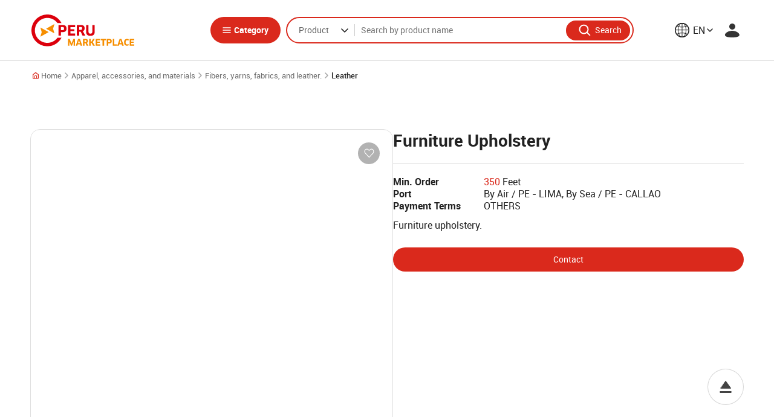

--- FILE ---
content_type: text/html;charset=UTF-8
request_url: https://www.perumarketplace.com/en/leather/Furniture-Upholstery-5307
body_size: 31010
content:












<!DOCTYPE html>
<html data-page-statistics data-page-other data-mobile-lang="ko" dir="ltr" lang="en">
<head>
    
<!-- Google Tag Manager -->
<script type="fc455af0e1d34763c29db851-text/javascript">(function(w,d,s,l,i){w[l]=w[l]||[];w[l].push({'gtm.start':
new Date().getTime(),event:'gtm.js'});var f=d.getElementsByTagName(s)[0],
j=d.createElement(s),dl=l!='dataLayer'?'&l='+l:'';j.async=true;j.src=
'https://www.googletagmanager.com/gtm.js?id='+i+dl;f.parentNode.insertBefore(j,f);
})(window,document,'script','dataLayer','GTM-5M7R29R');</script>
<!-- End Google Tag Manager -->
    
    <link rel="shortcut icon" href="/asset/images/favicon.ico" sizes="any">
    <link rel="icon" href="/asset/images/favicon.png" type="image/png" sizes="192x192">
    <link rel="apple-touch-icon" href="/asset/images/favicon.png">
    <title>Peru Marketplace | Peruvian Goods and B2B Suppliers</title>
    <meta http-equiv="Content-Type" content="text/html; charset=utf-8" data-ca-mode="" />
    <meta name="viewport" content="width=device-width, initial-scale=1.0, maximum-scale=1.0,user-scalable=no, shrink-to-fit=no" />
    <meta name="description" content="Find Peruvian goods and make competitive deals with reliable suppliers, welcome to the Peru's official B2B marketplace." />
    <meta name="keywords" content="" />
    <meta name="format-detection" content="telephone=no" />
    

    <link href="/css/style.css?v=20260126" rel="stylesheet" />
    <link href="/css/customStyle.css?v=20260126" rel="stylesheet" />
    <link href="/js/library/magnific/dist/magnific-popup.css" rel="stylesheet" />
    
    <link href="/css/flags/flag-icons.min.css" rel="stylesheet" />
    <link href="/css/common/spinner.css" rel="stylesheet">
    <script type="fc455af0e1d34763c29db851-text/javascript">
        const sResource = {"MN_ADM_MAINPAGE":"Main Page","LB_EXPORT_AMOUNT":"Export Amount","LB_BREAKDOWN_TARFF_CODE":"Export Breakdown by Tariff Code","LB_AGRIBUSINESS":"Agribusiness","LB_BIZ_ANALYSIS":"Biz Analysis","LB_REPORTED":"Reported","LB_PACKING_DETAILS":"Packing Details","LB_VIDEO_EDIT":"Edit Video","LB_FEATURED_COMPANIES":"Featured Companies","LB_RECIPIENTS":"Recipients","LB_ORDER_DETAILS":"Order Details","LB_SEARCH_THIS_STORE":"Search this store","LB_NEWS_NOTICE":"News & Notice","LB_UBICAION":"Location","LB_CONF_VALUES":"Configure values","LB_CUSTOM_ATTRIBUTE":"Features","MN_REST_MINI_PAGE":"Restricted Mini Pages","LB_ANNUAL_IMPORTS":"Annual Imports","LB_EMAIL_ADDRESS":"email address","LB_ADM_USER_EDIT":"Edit Administrator","LB_AGREEMENT_CHECK_NEEDED":"Please accept the Terms and Conditions of Use to complete your registration on Peru Marketplace.","LB_HIDDEN":"Hidden","LB_COMPANY_FEATURES":"Company Features","LB_COMPANY_WEBSITE":"Company Website","LB_COMPANY_WEBSITE_PLACEHOLDER":"Enter the company's official website","MN_TYPES_QNA":"Types of Q&A","LB_CUSTOMER_RESPONSE":"Response","LB_PASSWORD_CONFIRMATION":"Password Confirmation","LB_VALUES":"Values","LB_DAY":"Day","LB_LOGITICS_SERV":"Logistics Services","LB_PRODUCTS_FROM_THIS_VENDOR":"Products from this vendor","LB_ADM_USER_ADD":"Add Administrator","LB_FOB_PRICE":"Price","809108":"Authentication timeout or invalid URL.","809106":"Login information is not correct.","809107":"We have sent an email with a confirmation link to your email address.","LB_EXPORT_DECLARATION_STATUS":"Export Declaration","809104":"Successfully registered.","809105":"Successfully sent.","809102":"Successfully updated.","LB_CUSTOMS_AGENT":"Customs Agent","LB_MORE_EVENTS":"See more events","809103":"Successfully deleted.","LB_UNCLASSFIED":"Unclassified","809101":"Successfully inserted.","MN_ADM_CATE":"Categories","MN_LINK":"Links","MN_CONTACT":"Contacts","LB_CHANGE_DATE":"Change Date","LB_PROFILE_PHOTO":"Profile Photo","LB_ADDRESS":"Address","LB_ADMIN_LOGIN":"Admin Login","LB_LOCATION":"Location","LB_BLOCK":"Block","LB_EXPRESSION":"Expression","LB_SHIPPING_DISPATCH_INSTRUCTIONS":"Shipping / Dispatch Instructions","LB_PROD_EDIT":"Edit Product","LB_PROD_CAPACITY":"Production Capacity","MN_FAQ":"FAQ","LB_INQ_RFQ":"Inquiry or RFQ","LB_EMPLOYEES_TOTAL":"Number of employees","LB_SEO":"SEO","LB_YEAR_ESTABLISHED":"Founded in","LB_INQUIRY_NO":"Inquiry No.","LB_LESS":"See Less","LB_ADD_TAB_ON_NAVIGATION_BAR":"Add tab on Navigation Bar","LB_QT_MAIL_ALARM":"Quotation Expiry Notification Email","LB_MIN_LENG":"Min. Length","LB_HOW_ABOUT_THESE_CUSTOM":"How about these custom brokers or forwarders?","LB_NEW_PASSWORD":"New Password","LB_WIDTH":"Width","MN_ADM_RFQ":"Request For Qoutation","LB_SHOW_BANNER":"Show Banner","LB_TARGET":"Target","MN_ADM_CUSTOM":"Custom","LB_JOB_TITLE2":"Job Title","LB_PRODUCT_DETAILS":"Product Details","LB_DAYS_NOTICE":"Days´ Notice","LB_VENDOR":"Vendor","LB_THEME":"Theme","LB_BROWSE_BY_CATEGORY":"Browse by Category","MN_ADM_REPORT_PROD":"Product ranking","LB_REG_PERIOD":"Registration Period","LB_MENU_ADD":"New Menu","LB_RESTRICTED_REASON":"Restricted Reason","MN_DASH":"Dashboard","LB_CITY":"City/Area","LB_SEARCH_INPUT":"Please input a search term.","LB_REQ_CLOSING":"Request closing","LB_ANY_WORDS":"Any of these words","MN_ADM_QUOT":"Quotations","LB_UPON_CREATING_MY_ACCONT,_I_AGREE_TO:":"Upon creating my account, I agree to:","LB_MIN_ORDER":"Minimum Order Quantity","MN_TENDER":"Tender","LB_ASK_NEW_QUESTION":"Ask New Question","LB_DEL":"Delete","LB_PROCESS":"Process","LB_UPLOAD_IMG":"Upload a image","LB_TYPE_OF_LOAD":"Type of load","LB_DATE_INFO":"Date Information","LB_CREATED":"Created","LB_READ":"Read","LB_VALID_ADD":"New Validation Rule","LB_BLOCK_PROD_REQ":"Request restriction release","LB_BACK_TO_LIST":"Back to the list","LB_LEAVE_FEEDBACK":"Leave Feedback","LB_EDIT_ATTR":"Edit attribute","LB_TELL_US_MORE":"Please tell us more","LB_SOURCE":"Source","LB_CHANGE_HIST":"Change History","LB_SAVE":"Save","LB_CHECK":"Check","LB_RE_REQUEST":"Re-Request","LB_YES":"Yes","LB_EXPIRED_ON":"Expired on","LB_HOW_IT_WORKS":"How it Works","LB_PREV":"Previous","LB_BIRTHPLACE":"Birthplace","LB_PRODUCTS":"Products","LB_SELLER":"Seller","LB_DEPARTURE":"Tariff Description","MN_MARK":"Marketing","LB_INVOICE_PROFORMA":"Invoice proforma","LB_VUCEB2B_BUYER_LOGIN":"You can use this account to sign in to perumarketplace.com","LB_ARRIVAL":"Arrival","LB_TERMS_COND":"Terms and conditions of use","LB_UNBLOCK_USER_REQ":"User UnBlock Request","LB_CONGRATULATIONS":"Congratulations","MN_SYNON_QUERY":"Synonyms","LB_BUY_ON_B2B":"Buy on Peru Marketplace","LB_PRODCONFIG":"Configure Values of Attributes","MN_USER_VISIT_ANAL":"User Visit Analysis","LB_START":"Start","LB_LATEST_QUOTATIONS":"Latest Quotations","LB_WELCOME":"Welcome to our Site!","LB_SITEMAP":"Sitemap","LB_CLICK_HERE":"Click! Here","MN_ADM_REPORT_USER":"Users","MN_ADM_CMS":"CMS","LB_LANG":"EN","LB_PAGE_EDIT":"Edit Page","LB_AN_EMAIL_HAS":"An email has been sent to your email address, ","LB_VISIBILITY":"Visibility","LB_TOTAL_RECORDES":"Total {0}","MN_COMP":"Company","LB_COMPANY_NAME":"Company Name","LB_FEATURED":"Featured","LB_STATE":"State/Province","LB_HS_CODE":"HS Code","LB_CONTACT_NAME":"Contact Name","LB_RUC":"RUC","LB_ORDER_NO":"Order No.","LB_BUSINESS_TYPE":"Business Type","LB_BEFOR":"Before","LB_LAW_OFFICER":"Law Officer","LB_WEBSITE":"Website","LB_VALID_EDIT":"Edit Validation Rule","LB_VIDEO":"Video","LB_COMPANY_COUNTRY":"Company Country","MN_NETWORK_PANEL":"Network Panel","LB_PRODUCT_DESCRIPTION":"Product Description","LB_SENDER_NAME":"Sender Name","LB_SLUG":"Slug","LB_TYPE_YOUR_NEW_PASSWORD":"Type your new password","LB_CURRENCY":"Currency","LB_VIEW":"Views","MN_ADM_USER":"Manage Users","LB_COPYRIGHTS":"2020 Peru Marketplace. All rights reserved.","LB_TRADE_SHOW_LINK_ON":"Trade Show Link (ON-LINE)","LB_SELECT_PER_PORT":"Select a port","LB_PHONE":"Phone","LB_MESSAGE":"Message","LB_SEND_EPYMEX":"Send to e-PYMEX","LB_AFTER":"After","LB_RESTRICT":"Restrict","LB_TYPE_MERCHANDISE":"Type of merchandise","LB_SUCCESS_STORY_ADD":"New Success Story","LB_ADVANCED_SEARCH":"Advanced Search","LB_VENDORS":"Vendors","LB_FAX":"Fax","LB_PROD_LIST_POLI":"Product Listing Policy","LB_UNREAD":"Unread","LB_RESET":"Reset","LB_SERVICE":"Service","LB_RATINGS":"Ratings","LB_PAGE":"Page","LB_PROGRESS":"Progress","LB_RESTRICTED":"Restricted","LB_DOCUMENT_TYPE":"Document type","LB_FIRST_NAME":"First Name","MN_ADM_RESTIC":"Electronic Administration","LB_COMP_PROFILE":"Company Profile","LB_NEW_RFQS":"New Request For Quotation","LB_NAME":"Name","LB_NONE_OF_THESE_WORDS":"None of these words","LB_VENDOR_NAME":"Vendor Name","LB_ITEM_PRICE":"Item Price","LB_AUTHOR":"Author","LB_STAT_INFO":"Statistics Information","MN_PHOT":"Photo","LB_EMPLOYEES_TOTAL_PLACEHOLDER":"Enter the number of employees","LB_EXPORTS_SINCE":"Exporting since","LB_GROUP":"Group","LB_PREVIEW":"Preview","LB_TODAY":"Today","LB_ORDERED_AT":"Ordered at","LB_ALL_FEATURES":"All Features","LB_LINK_URL":"URL Link","LB_EXPORT":"Export","MN_DRAFTS":"Drafts","LB_STOP_SELL":"Stop selling items","LB_UPDATED_AT":"Updated at","MN_RECOM_QUERY":"Suggested Terms","LB_SELL":"Sell","LB_MANAGE_CERTIFICATES":"Manage Certificates","LB_SENDER_EMAIL":"Sender Email","LB_LOGITICS_SERV2":"Logistics Services or others","LB_DESTINATION_PLACE":"Destination place","MN_COMPOSE":"Compose","LB_B/L_ISSUE_DATE":"B/L Issue Date","LB_CUSTOMER_SERVICES":"Customer Services","LB_MYPAGE2":"My Page 2","LB_MYPAGE1":"My Page 1","LB_TENDER_EDIT":"Edit Tender","LB_MLC_SELECT_BLOCK":"Block type","MN_SHOW_ADM":"Showroom","LB_HOWTOSELL":"How to Sell","LB_TYPE":"Type","LB_UNSTORING":"Release","LB_KEYWORD":"Keyword","LB_MY_ACCOUNT":"My Account","MN_UNBLOCK_MINI_PAGE":"Mini Page Unblock Request","LB_PLAYTIME":"Playtime","LB_NAME2":"First Name","MN_PRD_ECPLAZA":"Products listed on ECPlaza","LB_MLC_MOTI_BLOCK":"Reason for the block","LB_COUNTRY":"Country","LB_ORDER_TRACKING_ENTRY":"Order Tracking Entry","MN_SORT_PRODUCT":"Sort Products","LB_PUBLIC":"Public","LB_LINK_EDIT":"Edit Link","LB_LABEL":"Label","LB_WEB_DESCRIPTION":"Find Peruvian goods and make competitive deals with reliable suppliers, welcome to the Peru's official B2B marketplace.","LB_SHIPMENT":"Shipment","MN_HISTORY":"History","MN_USER_SETT":"User Setting","LB_MAIN_PRODUCTS":"Main Products","LB_NEW_INQUIRIES":"New Inquiries","LB_STAT_OVER":"Stats - Overview","LB_PROFILE_PICTURE":"Profile Picture","LB_REGISTERED_AT":"Registered at","LB_FORGOT_YOUR_PASSWORD":"Forgot your Password?","LB_CARGO_TRACKING":"Order Tracking","LB_UPPER_MENU":"Upper Menu","LB_UNGROUPED":"Ungrouped","LB_LATEST_ORDERS":"Latest Orders","LB_MLC_MOTI_REPORT":"Reason for the report","LB_SNS":"Social Networks","LB_BLOCK_USER_REQ":"Request user unblock","LB_LINES":"Lines","MN_SENT_HISTORY":"Sent History","LB_COMPANY_EMAIL_PLACEHOLDER":"Enter an email with your company's domain","MN_MANAGE":"Manage","LB_SHOW_IMAGE":"Show Image","LB_ENTER_ITEM_CODE":"Enter Item Code or name over 3 characters.","LB_DATE":"Date","LB_UNBLOCK_APPROVE":"Approve request","LB_FROM":"From","MN_COMMUNICATION":"Communication","LB_COPY_CONTACT":"Copy to circular letter's contacts","LB_LAW_EN_COMP_GUIDE":"Law Enforcement Compliance Guide","LB_EMAIL_CONFIRMATION":"Email Confirmation","LB_MATCH_TYPE":"Match Type","LB_REQ_REASON":"Request Reason","LB_PRODUCT_GROUP":"Product Group","LB_GENERAL_INFO":"General Information","LB_POSITION":"Position","LB_ADD_CONTACT":"Add to Contacts","LB_MENU_EDIT":"Edit Menu","MN_ADM_OVERVIEW":"Overview","LB_OVERALL_RATINGS":"Overall Ratings","LB_VERIFIED_BUSINESS_REGISTRATION_DETAILS":"Verified Business Registration Details","LB_RELATED_SEARCH":"Related Search","LB_VARIETY":"variety","LB_RECEIVE_EMAILS_RELATED":"Receive emails related to Peru Marketplace membership and services","LB_B2B_SELL_AGREE":"The Peru Marketplace & E-PYMEX User Agreements","LB_MAXIMUM_VIDEO_SIZE":"Maximum video size","LB_QUOTE":"Quote","LB_ESTIMATED_DATE_OF_SERVICE":"Estimated Date of Service","LB_ISSUES_CLOSING_REQ":"Issues Closing Request","LB_CANCELED":"Cancelled","LB_COMPLETE":"Completed","LB_DOWNLOAD":"Download","LB_NEW_CONF_TERMS":"New Value","MN_ADM_UNBLOCK_PROD":"Selling Release Requests","LB_ORDER_NUMBER":"Order Number","MN_ADM_MLC":"Malicious Buyer Management","LB_PER_PORT":"Preferred Port","LB_COMPANY_COUNTRY_PLACEHOLDER":"Select the company's country","LB_EXPORT_DCLR_NO":"Export Dclr No.","LB_SEARCH_BUTTON":"search button","LB_SEND":"Send","MN_ONLN_EXHI_APLLY":"Online Exhibition Participation requests","LB_CURRENT_EMAIL":"Current Email","LB_ENTER":"Enter","LB_SORT_BY":"Sort by","LB_DETAIL":"Detail","LB_EMPLOYEE_NO":"Employee Number","LB_CURRENT_MENU":"Current menu","LB_B2B_USER_AGREE":"The Peru Marketplace User Agreements","LB_LOG_OUT":"Log Out","LB_TRADE_SERVICES":"Trade Services","MN_STORY":"Success Stories","LB_PRODUCT_SHORT_DESCRIPTION":"Product Short Description","MN_ADM_PROD_CERT":"Product Certificates","LB_HISTORY_ADD":"Add New History","LB_TRADE_SHOW_ADD":"New Trade Show","LB_COMMENT":"Comments","LB_BANNER_EDIT":"Edit Banner","LB_MIN_QTY":"Min. Order","LB_NUMBER_OF_PACKAGES":"Number of packages","LB_VOLUME":"Volume (M³)","LB_PENDDING":"Pending","LB_OTHERS":"Others","LB_PROD_DETAIL":"Product Details","LB_PROD_BLOCK_REQ":"Restrict selling","LB_CONFIRM_PASSWORD":"Confirm Password","LB_NAME_PLACEHOLDER":"Enter your first name","809522":"Invalid date","LB_CONTACT_ADD":"Add New Contact","809523":"That file is too big. The file size can be up to {0}Mbyte.","809520":"Not exist.","LB_LATEST_INQUIRIES":"Latest Inquiries","LB_ATTRIBUTE":"Attribute","MN_RFQ":"Requests For Quotation","LB_PRODCERT_ADD":"New Product Certificate","LB_CONTACT_PERSON":"Contact Person","LB_CUSTOMS":"Customs Broker","LB_CHECK_TO_COMPARE_OR_CONTACT":"Check to compare or contact","LB_ITEM_CODE":"Item No.","LB_BONDED_WAREHOUSE":"Bonded Warehouse","LB_COMPARE_PROD":"Compare Products","MN_ADM_PROD_ATTR":"Product Attribute","LB_WEEK":"Week","LB_RQ_UNBLOCK":"Request Unblock User","LB_NOTE":"Note","LB_MAX_LENG":"Max. Length","LB_PAGES":"Pages","LB_HOWTOBUY":"How to Buy","LB_PROGRESSED":"In Progress","809508":"Mismatched Email.","LB_BUYER_REVIEWS":"Buyer Reviews","809509":"You need to agree to VUCE-B2B User Agreements to sign up.","809506":"Already exists.","809507":"We couldn't find an account with that email address.","MN_QUOT_R":"Quotes","809504":"Is an invalid e-mail address.","809505":"Password confirmation doesn't match password.","809502":"Please select at least one.","809503":"Already registered.","LB_PRODUCT_LONG_DESCRIPTION":"Product Description","809501":"Required field.","LB_ACCOUNT_OR_URL":"Account or URL","LB_SUCCESS_STORY_EDIT":"Edit Success Story","LB_APPROVAL":"Approval Pending Users","LB_LOCK_UNLOCK":"Lock and Unlock","LB_FOB_REF_PRICE":"Referential Price","LB_LIST_TYPE":"List Type","LB_SIZE":"Size","809519":"It must be equal to or greater than today.","MN_BANNER":"Banner","LB_GO_CONTENT":"Go Content","809517":"Please enter a number.","809518":"This is a menu dedicated to sellers.","809515":"Invalid URL","809516":"It should be smaller than this year.","809513":"That file format is not allowed.","809514":"That file is too big.","LB_SELECT_ATTR":"Select attribute","809511":"Please complete the captcha.","809512":"The end date should be greater or equal to the start date.","809510":"Proceed SUNAT SOL authentication.","LB_VIDEO_ADD":"Upload New Video","LB_EDIT_CONF_TERMS":"Edit Value","LB_BY":"by","LB_LIST":"List","LB_PUT_SIGN_JUST_BEFORE_WORDS":"Put a minus sign just before words that you don't want.","LB_CHANGE_EMAIL":"Change Email","LB_GROUP_ADD":"Add New Group","LB_MAIN_MARKETS":"Main Markets","LB_REG_DATE":"Registration Date","LB_OF_PAGES":"of {0} page(s)","LB_DRAG_DROP_CAN":"You can rearrange a list with drag and drop.","LB_PRODUCT_INTEREST_PLACEHOLDER":"Enter products of interest (separate words with commas)","MN_ADM_EMAIL":"Email Setting","LB_REFINE_SEARCH":"Refine Search","LB_FILE_DOWNLOAD_LOG":"File Download Log","LB_CHANGE_PASSWORD":"Change Password","LB_NEW_EMAIL":"New Email","LB_MNG_PROD_ATTR":"Manage Product Attributes","LB_CATEGORY_GENERAL":"Category General","LB_FINAL_DESTINATION":"Final Destination","MN_ADM_CONFIG":"Configuration","LB_YOU_WANT_TO_SEARCH_A_CUSTOMS_AGENCY_OR_BROKER":"Do you want to search a customs agency or broker?","LB_SEARCH":"Search","LB_ARRIVAL_PORT":"Arrival Port","LB_AT":"at","LB_PRODUCTION":"Production","MN_ACCEMAIL":"Email","MN_NEW_RPOD":"Add New Product","LB_PUBLISH":"Published","LB_TELEPHONE":"Telephone","LB_LOGIS":"Logistics or others","LB_PRODCERT_EDIT":"Edit Product Certificate","LB_LOGIN":"Login","MN_INQ_BUYINGOFFER":"Buying Offer Inquiries","LB_TRNS_MTHD":"Transport method","LB_RESET_PASS_ADM":"Reset Password","LB_SENDER_INFORMATION":"Sender Information","LB_ITEMS":"Items","LB_BANNER_IMAGES":"Banner Images","LB_CHG_EMAIL":"Change Email Address","LB_ABOUT_B2B":"About Peru Marketplace","LB_OFF_LINE":"Off-line","LB_REVIEW":"Review","MN_INQ":"Inquiries","LB_PORT":"Port","LB_ORDER":"Order","LB_SIMILAR_VENDOR":"Similar from this vendor","LB_TRANSACTION":"Transaction","LB_UPLOAD_LOGO":"Upload Logo","LB_PROGRAM_PATH":"Program Path","LB_CARGO_DCLR_NO":"Cargo Dclr No","LB_DETAILS":"Details","MN_ADM_SITEMGMT":"Site Manager","LB_SUPPORTING_FORMAT":"Supporting format","LB_FAVORITES_STATE_ON":"Favorites State On","LB_QNA_ADD":"New Q&A","MN_ADM_VALID":"Validation Rule","LB_FAVORITES":"Favorites","LB_DANGEROUS_LOAD":"Hazardous Materials","LB_RELATED_SEARCHES":"Related Searches","MN_ADM_SPAM":"Spam Keyword","809009":"Are you sure to delete the checked contacts?","LB_TRADING_COMPANY":"Trading Company","809007":"Are you sure to send an inquiry to the checked contacts?","809008":"Are you sure to move the checked contacts to the group?","809005":"Are you sure you want to send?","809006":"Are you sure to copy the checked contacts to the C/L contacts?","809003":"Are you sure you want to delete?","809004":"Are you sure you want to register?","809001":"Are you sure you want to save?","LB_GO":"Go","809002":"Do you want to save your changes?","LB_CARGO_DECLARATION_NO":"Cargo Declaration No.","809010":"Are you sure to delete the group?","809011":"Are you sure you want to cancel?","LB_CLOSED":"Closed","MN_ADM_REPORT_COMP_PROD":"Companies versus supply and sales","LB_PASSWORD":"Password","LB_DISTRICT":"District","LB_SUBJECT":"Subject","LB_HIDE":"Hide","LB_ALL_CATE":"All Categories","LB_INTE_PROP_PROT":"Intellectual Property Protection","LB_TERMS_OF_USE":"Terms and conditions of use","LB_CATEGORY":"Category","LB_BANNER_ADD":"New Banner","LB_NEED_AN_ACCOUNT?":"Need an account?","LB_IPBLOCK_EDIT":"Edit IP Block","LB_LNACTIVE":"Inactive","LB_DISTRIBUT_SHARE_MARKET":"Export Market Share","LB_BANNER_TIME":"Banner Time (sec)","LB_TERMS":"Terms","LB_FINAL_EMAIL_CHANGE":"Final confirmation link for email change","LB_EXCEL_DOWN":"Export to Excel","LB_EVENT_PERIOD":"Exhibition Period","LB_HOME":"Home","LB_YEARS_EXPORTING":"Years Exporting","LB_CHANGED_ID":"Changed Id","LB_REFERENCE_NO":"Reference No.","LB_VALUE":"Value","MN_ADM_IPBLOCK":"IP Block","LB_FULL_NAME":"Full Name","LB_RECENT_SEARCH":"Recent Searches","LB_MOBILE_PHONE":"Mobile Phone","LB_MAIN_CLIENTS":"Main Clients","MN_ORDER":"Orders","LB_PROCESSED":"Processed","LB_SELECT_VIDEO_FILE":"Select Video File","LB_QUERY":"Query","LB_REGISTRATION":"Your registration is complete","MN_ADM_REPORT_COMP":"Companies","LB_LAST_LOGIN":"Last Login","LB_COMPANY_LOGO":"Company Logo","LB_MY_TRADE":"My Trade","MN_ADDR":"Contacts","LB_EMAIL_VERIFIED_AT":"Email verified at","LB_INQUIRY":"Inquiry","LB_TRADE_RESOURCES":"Trade Resources","LB_REQ_DATE":"Request date","MN_ADM_REPORT_SITE":"Report of site","LB_LAST_NAME_PLACEHOLDER":"Enter your last name","LB_SELECT":"Select","LB_TYPE_YOUR_NEW_PASSWORD_ONE_MORE_TIME":"Type your new password one more time","LB_HOST":"Host","LB_HEIGHT":"Height","LB_REASON":"Reason","MN_PROF":"Profile","LB_NEW_PRODUCTS":"New Products","MN_PROD":"Products","LB_SHIP_COMPNAY":"Shipping Company","LB_REPRESENTATIVE_IMAGE":"Please select a representative image.","LB_FIELD":"Field","LB_SORT":"Sort","LB_COMP_TYPE":"Company Type","LB_FORWARDER":"Forwarder","LB_HISTORY":"History","MN_BUYINGOFFERSEL":"Buying Offer","LB_USER_TYPE":"User Type","LB_DISPLAY":"Display","LB_UNBLOCK_PROD_REQ":"Selling Restiction/Release Requests","LB_ATTACH":"Attach Files","LB_EXPORTS_STATS":"Export Statistics","LB_COMP_HIST":"Company History","LB_MLC_SELECT_REPORT":"Report type","LB_COMPANY_INTRODUCTION":"Company Introduction","MN_NEW_BUYINGOFFER":"Add Buying Offer","LB_FAVORITES_STATE_OFF":"Favorites State Off","LB_COUNT":"Count","LB_UNSUBSCRIBE_AT":"Unsubscribed at","LB_AUTH_ROLE":"Auth(Role)","LB_PER_PAGE":"per page","LB_INCOTERMS":"INCOTERMS","MN_ADM_COMP_CERT":"Company Certificates","LB_NEWS_EDIT":"Edit News","LB_SELECT_OPTION":"Select an option","LB_SYNONYM":"Synonym","MN_ADM_APPROVAL":"Approval","LB_CREATE_DATE":"Created At","LB_CURRENT_PASSWORD":"Current Password","LB_INTER_BUYER":"International Buyer","LB_DESTINATION_PORT":"Destination Port","LB_SOL_AUTHENTICATION":"SOL authentication (SUNAT)","LB_INDUSTRY":"Industry","LB_PRICE_RANGE":"Price Range","LB_DETAIL_INFO":"Detailed Information","LB_GROUP_EDIT":"Edit Group","MN_SH_CONTACT":"Contact","LB_JOB_TITLE":"Job Title","MN_MNG_MLC":"Report/Block History","MN_NEWS":"News","MN_NOTICE":"Notice","LB_ON_LINE":"On-line","LB_PRODUCT_RATINGS":"Product Ratings","MN_POPULAR_QUERY":"Top Search Terms","LB_CHANG_DESC":"Description of the change","LB_NEW_QUOTES":"New Quotes","LB_LOGIN_HISTORY_DOWN":"Download Login History","LB_QUOT_RECEIVE_AT":"Quotation was received at","MN_ADM_ISSUES_CLOS":"Issue Closing Requests","LB_NEW_QUOTATIONS":"New Quotations","LB_CHECK_THE_SPELLING":"Check the spelling","LB_QTY":"Qty","LB_TYPE_OR_BETWEEN_WORD":"Type OR between all the words you want","LB_UPLOAD_PHOTO":"Upload New Picture","LB_TRADE_SHOWS_EVENTS":"Trade Shows & Events","MN_SETTING":"Settings","LB_TEMPLATE":"Template","LB_SEARCH_IN_RESULT":"Search Results","MN_MLC":"Malicious Buyer","LB_INACTIVE":"Inactive","LB_CERT_EDIT":"Edit Certificate","LB_CATEGORIES_SELECTED":"Select Category","LB_CODE":"Code","LB_LINK_Add":"Add New link","LB_CHANGED_AT":"Changed At","LB_SCH_PREV_FEAT":"Search Preview Feature","MN_GROUP":"Groups","LB_IMAGE":"Image","LB_LATEST_RFQS":"Latest RFQs","MN_QUOT":"Quotation Replies","MN_SHOW":"Showroom","LB_DENY":"Deny","LB_BUY":"Buy","LB_NO":"No.","LB_EDIT":"Edit","LB_PRODATTR_CATE":"Product Attribute by Category","LB_TYPE_OF_OPERATION":"Type of Operation","MN_ACCOUNT":"My Account","LB_COMPANY_NAME_PLACEHOLDER":"Enter the company name","LB_YOUR_NAME":"Your Name","LB_CONTACT_US":"Contact Us","LB_CERTIFICATES":"Certificates","LB_ACTIVE":"Active","LB_BLOCKED":"Blocked","LB_THUMBNAILS":"Thumbnails","LB_SEARCH_WORD":"Search Term","LB_COMPARE":"Compare","LB_NUMBER":"Number","LB_BOFF_DETAILS":"Buying Offer Details","LB_RESPONSE_RATE":"Response Rate","LB_ACTION":"Action","LB_PROGRAM_NM":"Program Name","LB_COMPANY_1":"Company","LB_BUYER":"Buyer","LB_HOT_PRODUCT":"Hot Products","LB_CARGO_DECLARATION_STATUS":"Cargo Declaration","LB_MANAGE_SHOWROOM":"Manage Showroom","LB_VESSEL":"Name of Vessel/Aircraft","LB_QUOTATION":"Quotation","LB_PARENT":"Parent","LB_MENU_NM":"Menu Name","LB_SUMMARY":"Summary","LB_TO":"To","LB_NAME_ENGLISH":"Name(English)","LB_TRADE_FAIR":"Trade Fairs","LB_MENU_NO":"Menu No.","LB_PROVINCE/STATE":"Province/State","MN_COOKIE_POLICY":"Cookie Policy","LB_QUOTATION_HISTORY":"Quotation History","LB_CONTACT":"Contact","MN_SH_HOME":"Home","LB_HIGHLIGHT_THE_DIFFERENCE":"Highlight the Differences","MN_CERT":"Certificates","LB_ESTIMATED_QUANTITY":"Estimated Quantity","MN_ADM_ISSUES":"Issues","LB_CRT_ITM":"critical items","LB_WEB_TITLE":"Peru Marketplace | Peruvian Goods and B2B Suppliers","LB_RESET_PASS":"Reset Your Password","LB_YOUR_MAILBOX":"A confirmation email has been sent to your mailbox","LB_ZIP":"Zip/Postal Code","LB_LAST_NAME":"Last Name","LB_DIVISION":"Division","LB_DUPLICATE":"DUPLICATE","LB_PRODUCT_PER_PAGE":"Product per page","LB_SIGN_UP":"Sign Up","MN_PAGE":"Pages","LB_BL_NO":"B/L No.","LB_PRODUCT_LINES":"Product Lines","LB_SELLER_REQUIREMENTS":"Requirements to be a seller in Peru MarketPlace","MN_ADM_LOGANALY":"Log Analysis","LB_COMPANY":"Company","LB_LOOKING_FOR":"What are you looking for?","LB_MERCHANDISE_DESCRIPTION":"Merchandise description","LB_TRADE_SHOW_LINK_OFF":"Trade Show Link (OFF-LINE)","LB_CONTACT_EDIT":"Edit Contact","LB_NOTICE_ADD":"New Notice","LB_MOD":"Modify","LB_SPANISH":"Spanish","LB_RELATED_CATEGORY":"Related Category","MN_ADM_UNBLIOCK_USER":"User Unblock Requests","LB_PASSWORD_PLACEHOLDER":"Enter a password","LB_QUESTION":"Question","LB_CONTACTS":"Contacts","LB_DELIVERY_REQ_DATE":"Delivery request date","LB_CONTACTO":"Contact","LB_OFFICIAL_SHOW_NAME":"Official Show Name","LB_EXPIRED":"Expired","MN_QNA":"Q&A","LB_PRICE":"Price","LB_YEAR_ESTABLISHED_PLACEHOLDER":"Enter the year of establishment","LB_FILES":"Files","LB_OUT_OF":"Out of","LB_REQ_ISSUE_CLOSING":"Request issue closing","LB_RECENTLY_VIEWED_PRODUCTS":"Recently viewed products","LB_UPDATED":"Updated","LB_ORGANIZATION":"Organization","LB_THIS_EXACT_WORD":"This exact word or phrase","LB_TOTAL":"Total","LB_DEPARTURE_PORT":"Departure Port","LB_CHECKBOX":"casilla","LB_NOTICE_EDIT":"Edit Notice","LB_REG_VIDEO":"Do you want to regist video?","LB_MORE":"See More","LB_NEW_ORDERS":"New Orders","MN_BUYINGOFFER":"My Buying Offer","LB_END_DATE":"End Date","LB_COMP_INFO":"Company Information","LB_RFQ_NO":"RFQ No.","LB_MANAGE_PRODUCTS":"Manage Products","LB_REPLY":"Reply","LB_UPDATES":"Update","LB_ADD_FAVORITE":"Add to Favorites","LB_GROSS_WEIGHT":"Gross Weight (KG)","LB_ABOUT_US":"About Us","LB_SHOWROOM_URL":"Showroom URL","LB_REGISTRATION_WITHIN_24HOURS":"Check your email box and continue your registration within 24 hours","LB_REQ_RELEASE":"Request release","LB_NEXT":"Next","LB_ALL":"All","LB_NEW":"New","MN_ONLN_EXHI":"Online Exhibition","LB_NAME_SPANISH":"Name(Spanish)","LB_SEARCH_TYPE":"Search Type","LB_CONTACT_DETAILS":"Contact Details","LB_SIGN_IN":"Sign In","LB_ALBUM_TYPE":"Album Type","LB_TARGET_UNIT_PRICE":"Target Unit Price","LB_KEYWORDS":"Keywords","LB_CERT_ADD":"New Certificate","LB_LIMIT_COUNT_ATTACH":"The sum total of the attachments is less than {0}.","LB_QUOTATION_NO":"Quotation No.","LB_REGISTRATION_CHECK_EMAIL":"Please Check your email box and continue your registration","LB_SEND_CL":"Send Circular Letter","LB_FAVORITES_VENDOR":"Favorites Vendors","MN_ADM_USERS":"Users","LB_DISPLAY_NEW_PRODUCTS":"Add New Products","MN_ADM_MENU":"Menus","LB_USERNAME":"Username","LB_ENTER_YOUR_EMAIL":"Enter your email","MN_ADM_REPORT_SHOWROOM":"Showrooms","LB_SERVICE_TYPE":"Service Type","LB_DESCRIPTION":"Description","LB_RESEND":"Resend","LB_ISSUED":"Issued","LB_MLC_REPORT":"Report","LB_FOLLOW_THE":"Follow the directions in the email to reset your password.","809609":"The content contains forbidden words.","809607":"Please enter {0} digits.","LB_VIDEO2":"Videos","809608":"The start and end date must be less than or equal to {0}.","809605":"To {0}, select {1}-{2} items.","809606":"Image must be equal or larger than {0}px by {1}px.","MN_TRADE_SHOW":"Trade Show","809603":"Please enter under {0}.","809604":"Please enter {0}.","809601":"Please enter {0} characters or fewer.","809602":"Login is required.","LB_SELECTED":"selected","LB_MOVE":"Move to","LB_NUM_TARIFF_CODE":"Annual Number of Exported Tariff Items","LB_USER":"User","LB_DELIVERY_DETAILS":"Delivery Details","LB_PRODUCT_FEATURES":"Product Features","LB_TENDER_ADD":"New Tender","LB_DEPARTMENT":"Department","809618":"Upload completed! Generating thumbnails, please wait...","809619":"This service is not available.","809616":"Your account has been locked.","LB_SPAM_ADD":"New Spam Keyword","809617":"Your email verification is not finished. You can use the service after email verification. Do you want to re-send the verification email?","809614":"Your account is currently under approval. You can use the service after the approval, which takes about 2 or 3 business days.","809615":"Your account is currently under approval. ","LB_CANCEL":"Cancel","809612":"Please input your password.","809613":"The new password and confirmation password do not match. Please correct it.","809610":"Please double-check your email(Sign In ID).","809611":"Please check your password again.","LB_PORT_OF_ORIGIN":"Port of origin","LB_HISTORY_EDIT":"Edit History","LB_CONTENTS":"Contents","LB_SCHEDULE_EVENT":"Schedule of the events","MN_ADM_REPORT_CATE_PROD":"Categories","LB_YOUR_EMAIL_CHANGED":"Your email address has been changed.","LB_STAT_CUSTOM":"Stats - Custom","MN_EDIT_BUYINGOFFER":"Edit Buying Offer","LB_INFORMATION_IS_PROVIDED_BY_PROMPERU":"Information is provided by PROMPERU","LB_PROD_STATUS":"Product Status","LB_YOUR_EMAIL_CHANGED_TO":"Your email address has been changed to","LB_TOTAL_PRICE":"Total Price","LB_HOW_TO_INPUT_KEYWORD":"Try typing in the input above and entering a space or a comma.","MN_ADM_REPORT_PROD_DETAIL":"Product Details","LB_COMPANIES":"Companies","LB_MONTH":"Month","LB_APPROVE":"Approve","LB_INTEREST_LINE_PLACEHOLDER":"Enter lines of interest","LB_PERIOD":"Period","MN_SORT_GROUP":"Sort Groups","LB_VIDEOS":"Videos","LB_STATUS":"Status","LB_ISSUED_BY":"Issued By","MN_ADM_SYSTEM":"System","LB_CONTACT_TITLE":"Contact Title","LB_EMPLOYED_DATE":"Employed Date","LB_DESTINATION":"Destination","LB_EXPORT_DECLARATION_NO":"DAM No","LB_SPAM_EDIT":"Edit Spam Keyword","LB_SECURE_MERCHANDISE":"Insurance for merchandise","LB_TRADE_SHOW_EDIT":"Edit Trade Show","LB_COMPANY_EMAIL":"Business Email","LB_END":"End","LB_REQ_BY":"Requested by","LB_CERTIFICATE":"Certificate","LB_PRODUCT_INTEREST":"Products of interest","LB_SEE_PRICE":"See price","LB_USE_LESS_KEYWORDS":"Use less keywords","LB_REPLIED":"Replied","LB_VALID_DATE":"Valid Date","LB_REJECT":"Reject","LB_UNIT_TYPE":"Unit Type","MN_ADM_ADMUSER":"Admin Users","LB_RFQ":"Request For Quotation","MN_ADM_BLOCK_USER":"Blocked Users","LB_UNIT_PRICE":"Unit Price","LB_FORWARD_COMPANY":"Forwarding Company","LB_EMAIL":"Email","LB_PUT_EXACT_WORDS":"Put exact words in quotes","LB_TRADE_INFO":"Trade Information","LB_CURRENT_SORT_OF":"Current sort {0} of {1}","LB_SUBMIT":"Submit","LB_TITLE":"Title","LB_STATE_PLACEHOLDER":"State/Province","LB_UNBLOCK_REJECT":"Reject Request","LB_SMTP_SETTINGS":"SMTP Settings","LB_BLOCKED_REASON":"Blocked Reason","LB_ADD":"Add","MN_ACCPASS":"Password","LB_NEW_ATTR":"New Attribute","LB_ORIGIN":"Origin","LB_PROD_ADD":"Add New Product","LB_APPLY":"Apply","LB_CONTACT_INFO":"Contact Information","LB_PRIVACY_POLICY":"Privacy Policy","LB_SELECT_TRNS_MTHD":"Select a Transport Method","809625":"Your account has been locked. Contact the system administrator.","809626":"Your session has expired. Please log in again","LB_CONTAINERS":"Containers","809623":"You cannot contact your own company.","809624":"You must validate your information through the SUNAT Clave SOL. Please click the validation button above.","809621":"Are you sure you make the question public?","LB_FEEDBACK":"Feedback","809622":"Please enter {0} bytes or over.","LB_PRODUCT":"Product","809620":"This is duplicate data.","LB_ABOUT":"About","LB_CATEGORY_ADD":"New Category ","LB_SAFETY_SHEET":"Safety sheet","LB_VENUE":"Venue","LB_PRODUCT_NAME":"Product Name","LB_PASSWORD_CONFIRM_PLACEHOLDER":"Confirm your password","LB_FAQ_ADD":"New FAQ","LB_PRICE_INFO":"Trade Information","LB_SORT_ORDER":"Sort order","LB_QUANTITY":"Quantity","LB_CATEGORY_EDIT":"Edit Category","LB_BANNER_HEIGHT":"Banner Height (px)","LB_CONTAINER_TYPE":"Container Type","MN_ONLN_EXHI_CATE":"Online Exhibition Categories","LB_INFO":"Information","LB_START_DATE":"Start Date","LB_FAQ_EDIT":"Edit FAQ","LB_HIDE_THE_SAME":"Hide the Similarities","LB_ANSWER":"Answer","LB_PAYMENT_TERMS":"Payment Terms","LB_VUCEB2B_EPYMEX_LOGIN":"You can use this account to sign in both Peru Marketplace and E-PYMEX.","LB_UPLOAD":"Upload","LB_PASSWORD_RESET":"Password Reset Email Sent","LB_BASIC_INFO":"Basic Information","LB_MAIN_SERVICES":"Main Services","LB_RATE_TRANS":"Please rate this transaction","LB_INOUT":"IN/OUT","LB_SIMILAR":"Similar","LB_SQL_VERIFIED_AT":"SOL verified at","MN_CL":"Circular Letters","MN_ADM_BLOCK_PROD":"Selling of Restricted Products","LB_NEWS_ADD":"New News","LB_LAST_LOGIN_DATE":"Last Login Date","LB_SELL_ON_B2B":"Sell on Peru Marketplace","LB_AREA_COMPANY":"Division","LB_SUPPLIER_LOCATION":"Supplier Location","LB_ENGLISH":"English","LB_MOBILE_PHONE_PLACEHOLDER":"Enter your mobile number","LB_QUOT_SENT_AT":"Quotation was sent at","LB_PROC_TIME":"Processing Time","LB_FORM":"Form","LB_SHOW_INFORMATION":"Show Information","LB_ALL_THERE_WORDS":"All these words","LB_PALLETIZED_MERCHANDISE":"Palletized merchandise","LB_REMARK":"Remark","LB_NO_DATA":"There is no data","LB_REQ_AT":"Requested at","MN_STATS":"Stats","LB_IMAGES":"Images","LB_PROVINCE":"Province","LB_VIDEOS2":"Videos","LB_STAGE":"Stage","LB_JOB_TITLE_PLACEHOLDER":"Enter your job title","LB_PHONE_PLACEHOLDER":"Enter your office number","LB_DEADLINE":"Deadline","MN_VIDEO":"Videos","LB_MNG_ATTR":"Manage Attributes","LB_MLC_BLOCK":"Block","MN_ADM_REPORT_PROD_ATTR":"Products in a category","LB_INTEREST_LINES":"Lines of interest","LB_TYPE_IMPORTANT_WORDS":"Type the important words","LB_NO_RESULTS_FOR":"No results for {0}","LB_LEVEL":"Level","LB_REMOVE_FAVORITE":"Remove from Favorites","LB_IPBLOCK_ADD":"New IP Block","LB_LOGIS_INFO":"Logistics Information","LB_SIGNIN_ACCOUNT":"Sign-in Account"};
        const sEnResource = {"MN_ADM_MAINPAGE":"Main Page","LB_EXPORT_AMOUNT":"Export Amount","LB_BREAKDOWN_TARFF_CODE":"Export Breakdown by Tariff Code","LB_AGRIBUSINESS":"Agribusiness","LB_BIZ_ANALYSIS":"Biz Analysis","LB_REPORTED":"Reported","LB_PACKING_DETAILS":"Packing Details","LB_VIDEO_EDIT":"Edit Video","LB_FEATURED_COMPANIES":"Featured Companies","LB_RECIPIENTS":"Recipients","LB_ORDER_DETAILS":"Order Details","LB_SEARCH_THIS_STORE":"Search this store","LB_NEWS_NOTICE":"News & Notice","LB_UBICAION":"Location","LB_CONF_VALUES":"Configure values","LB_CUSTOM_ATTRIBUTE":"Features","MN_REST_MINI_PAGE":"Restricted Mini Pages","LB_ANNUAL_IMPORTS":"Annual Imports","LB_EMAIL_ADDRESS":"email address","LB_ADM_USER_EDIT":"Edit Administrator","LB_AGREEMENT_CHECK_NEEDED":"Please accept the Terms and Conditions of Use to complete your registration on Peru Marketplace.","LB_HIDDEN":"Hidden","LB_COMPANY_FEATURES":"Company Features","LB_COMPANY_WEBSITE":"Company Website","LB_COMPANY_WEBSITE_PLACEHOLDER":"Enter the company's official website","MN_TYPES_QNA":"Types of Q&A","LB_CUSTOMER_RESPONSE":"Response","LB_PASSWORD_CONFIRMATION":"Password Confirmation","LB_VALUES":"Values","LB_DAY":"Day","LB_LOGITICS_SERV":"Logistics Services","LB_PRODUCTS_FROM_THIS_VENDOR":"Products from this vendor","LB_ADM_USER_ADD":"Add Administrator","LB_FOB_PRICE":"Price","809108":"Authentication timeout or invalid URL.","809106":"Login information is not correct.","809107":"We have sent an email with a confirmation link to your email address.","LB_EXPORT_DECLARATION_STATUS":"Export Declaration","809104":"Successfully registered.","809105":"Successfully sent.","809102":"Successfully updated.","LB_CUSTOMS_AGENT":"Customs Agent","LB_MORE_EVENTS":"See more events","809103":"Successfully deleted.","LB_UNCLASSFIED":"Unclassified","809101":"Successfully inserted.","MN_ADM_CATE":"Categories","MN_LINK":"Links","MN_CONTACT":"Contacts","LB_CHANGE_DATE":"Change Date","LB_PROFILE_PHOTO":"Profile Photo","LB_ADDRESS":"Address","LB_ADMIN_LOGIN":"Admin Login","LB_LOCATION":"Location","LB_BLOCK":"Block","LB_EXPRESSION":"Expression","LB_SHIPPING_DISPATCH_INSTRUCTIONS":"Shipping / Dispatch Instructions","LB_PROD_EDIT":"Edit Product","LB_PROD_CAPACITY":"Production Capacity","MN_FAQ":"FAQ","LB_INQ_RFQ":"Inquiry or RFQ","LB_EMPLOYEES_TOTAL":"Number of employees","LB_SEO":"SEO","LB_YEAR_ESTABLISHED":"Founded in","LB_INQUIRY_NO":"Inquiry No.","LB_LESS":"See Less","LB_ADD_TAB_ON_NAVIGATION_BAR":"Add tab on Navigation Bar","LB_QT_MAIL_ALARM":"Quotation Expiry Notification Email","LB_MIN_LENG":"Min. Length","LB_HOW_ABOUT_THESE_CUSTOM":"How about these custom brokers or forwarders?","LB_NEW_PASSWORD":"New Password","LB_WIDTH":"Width","MN_ADM_RFQ":"Request For Qoutation","LB_SHOW_BANNER":"Show Banner","LB_TARGET":"Target","MN_ADM_CUSTOM":"Custom","LB_JOB_TITLE2":"Job Title","LB_PRODUCT_DETAILS":"Product Details","LB_DAYS_NOTICE":"Days´ Notice","LB_VENDOR":"Vendor","LB_THEME":"Theme","LB_BROWSE_BY_CATEGORY":"Browse by Category","MN_ADM_REPORT_PROD":"Product ranking","LB_REG_PERIOD":"Registration Period","LB_MENU_ADD":"New Menu","LB_RESTRICTED_REASON":"Restricted Reason","MN_DASH":"Dashboard","LB_CITY":"City/Area","LB_SEARCH_INPUT":"Please input a search term.","LB_REQ_CLOSING":"Request closing","LB_ANY_WORDS":"Any of these words","MN_ADM_QUOT":"Quotations","LB_UPON_CREATING_MY_ACCONT,_I_AGREE_TO:":"Upon creating my account, I agree to:","LB_MIN_ORDER":"Minimum Order Quantity","MN_TENDER":"Tender","LB_ASK_NEW_QUESTION":"Ask New Question","LB_DEL":"Delete","LB_PROCESS":"Process","LB_UPLOAD_IMG":"Upload a image","LB_TYPE_OF_LOAD":"Type of load","LB_DATE_INFO":"Date Information","LB_CREATED":"Created","LB_READ":"Read","LB_VALID_ADD":"New Validation Rule","LB_BLOCK_PROD_REQ":"Request restriction release","LB_BACK_TO_LIST":"Back to the list","LB_LEAVE_FEEDBACK":"Leave Feedback","LB_EDIT_ATTR":"Edit attribute","LB_TELL_US_MORE":"Please tell us more","LB_SOURCE":"Source","LB_CHANGE_HIST":"Change History","LB_SAVE":"Save","LB_CHECK":"Check","LB_RE_REQUEST":"Re-Request","LB_YES":"Yes","LB_EXPIRED_ON":"Expired on","LB_HOW_IT_WORKS":"How it Works","LB_PREV":"Previous","LB_BIRTHPLACE":"Birthplace","LB_PRODUCTS":"Products","LB_SELLER":"Seller","LB_DEPARTURE":"Tariff Description","MN_MARK":"Marketing","LB_INVOICE_PROFORMA":"Invoice proforma","LB_VUCEB2B_BUYER_LOGIN":"You can use this account to sign in to perumarketplace.com","LB_ARRIVAL":"Arrival","LB_TERMS_COND":"Terms and conditions of use","LB_UNBLOCK_USER_REQ":"User UnBlock Request","LB_CONGRATULATIONS":"Congratulations","MN_SYNON_QUERY":"Synonyms","LB_BUY_ON_B2B":"Buy on Peru Marketplace","LB_PRODCONFIG":"Configure Values of Attributes","MN_USER_VISIT_ANAL":"User Visit Analysis","LB_START":"Start","LB_LATEST_QUOTATIONS":"Latest Quotations","LB_WELCOME":"Welcome to our Site!","LB_SITEMAP":"Sitemap","LB_CLICK_HERE":"Click! Here","MN_ADM_REPORT_USER":"Users","MN_ADM_CMS":"CMS","LB_LANG":"EN","LB_PAGE_EDIT":"Edit Page","LB_AN_EMAIL_HAS":"An email has been sent to your email address, ","LB_VISIBILITY":"Visibility","LB_TOTAL_RECORDES":"Total {0}","MN_COMP":"Company","LB_COMPANY_NAME":"Company Name","LB_FEATURED":"Featured","LB_STATE":"State/Province","LB_HS_CODE":"HS Code","LB_CONTACT_NAME":"Contact Name","LB_RUC":"RUC","LB_ORDER_NO":"Order No.","LB_BUSINESS_TYPE":"Business Type","LB_BEFOR":"Before","LB_LAW_OFFICER":"Law Officer","LB_WEBSITE":"Website","LB_VALID_EDIT":"Edit Validation Rule","LB_VIDEO":"Video","LB_COMPANY_COUNTRY":"Company Country","MN_NETWORK_PANEL":"Network Panel","LB_PRODUCT_DESCRIPTION":"Product Description","LB_SENDER_NAME":"Sender Name","LB_SLUG":"Slug","LB_TYPE_YOUR_NEW_PASSWORD":"Type your new password","LB_CURRENCY":"Currency","LB_VIEW":"Views","MN_ADM_USER":"Manage Users","LB_COPYRIGHTS":"2020 Peru Marketplace. All rights reserved.","LB_TRADE_SHOW_LINK_ON":"Trade Show Link (ON-LINE)","LB_SELECT_PER_PORT":"Select a port","LB_PHONE":"Phone","LB_MESSAGE":"Message","LB_SEND_EPYMEX":"Send to e-PYMEX","LB_AFTER":"After","LB_RESTRICT":"Restrict","LB_TYPE_MERCHANDISE":"Type of merchandise","LB_SUCCESS_STORY_ADD":"New Success Story","LB_ADVANCED_SEARCH":"Advanced Search","LB_VENDORS":"Vendors","LB_FAX":"Fax","LB_PROD_LIST_POLI":"Product Listing Policy","LB_UNREAD":"Unread","LB_RESET":"Reset","LB_SERVICE":"Service","LB_RATINGS":"Ratings","LB_PAGE":"Page","LB_PROGRESS":"Progress","LB_RESTRICTED":"Restricted","LB_DOCUMENT_TYPE":"Document type","LB_FIRST_NAME":"First Name","MN_ADM_RESTIC":"Electronic Administration","LB_COMP_PROFILE":"Company Profile","LB_NEW_RFQS":"New Request For Quotation","LB_NAME":"Name","LB_NONE_OF_THESE_WORDS":"None of these words","LB_VENDOR_NAME":"Vendor Name","LB_ITEM_PRICE":"Item Price","LB_AUTHOR":"Author","LB_STAT_INFO":"Statistics Information","MN_PHOT":"Photo","LB_EMPLOYEES_TOTAL_PLACEHOLDER":"Enter the number of employees","LB_EXPORTS_SINCE":"Exporting since","LB_GROUP":"Group","LB_PREVIEW":"Preview","LB_TODAY":"Today","LB_ORDERED_AT":"Ordered at","LB_ALL_FEATURES":"All Features","LB_LINK_URL":"URL Link","LB_EXPORT":"Export","MN_DRAFTS":"Drafts","LB_STOP_SELL":"Stop selling items","LB_UPDATED_AT":"Updated at","MN_RECOM_QUERY":"Suggested Terms","LB_SELL":"Sell","LB_MANAGE_CERTIFICATES":"Manage Certificates","LB_SENDER_EMAIL":"Sender Email","LB_LOGITICS_SERV2":"Logistics Services or others","LB_DESTINATION_PLACE":"Destination place","MN_COMPOSE":"Compose","LB_B/L_ISSUE_DATE":"B/L Issue Date","LB_CUSTOMER_SERVICES":"Customer Services","LB_MYPAGE2":"My Page 2","LB_MYPAGE1":"My Page 1","LB_TENDER_EDIT":"Edit Tender","LB_MLC_SELECT_BLOCK":"Block type","MN_SHOW_ADM":"Showroom","LB_HOWTOSELL":"How to Sell","LB_TYPE":"Type","LB_UNSTORING":"Release","LB_KEYWORD":"Keyword","LB_MY_ACCOUNT":"My Account","MN_UNBLOCK_MINI_PAGE":"Mini Page Unblock Request","LB_PLAYTIME":"Playtime","LB_NAME2":"First Name","MN_PRD_ECPLAZA":"Products listed on ECPlaza","LB_MLC_MOTI_BLOCK":"Reason for the block","LB_COUNTRY":"Country","LB_ORDER_TRACKING_ENTRY":"Order Tracking Entry","MN_SORT_PRODUCT":"Sort Products","LB_PUBLIC":"Public","LB_LINK_EDIT":"Edit Link","LB_LABEL":"Label","LB_WEB_DESCRIPTION":"Find Peruvian goods and make competitive deals with reliable suppliers, welcome to the Peru's official B2B marketplace.","LB_SHIPMENT":"Shipment","MN_HISTORY":"History","MN_USER_SETT":"User Setting","LB_MAIN_PRODUCTS":"Main Products","LB_NEW_INQUIRIES":"New Inquiries","LB_STAT_OVER":"Stats - Overview","LB_PROFILE_PICTURE":"Profile Picture","LB_REGISTERED_AT":"Registered at","LB_FORGOT_YOUR_PASSWORD":"Forgot your Password?","LB_CARGO_TRACKING":"Order Tracking","LB_UPPER_MENU":"Upper Menu","LB_UNGROUPED":"Ungrouped","LB_LATEST_ORDERS":"Latest Orders","LB_MLC_MOTI_REPORT":"Reason for the report","LB_SNS":"Social Networks","LB_BLOCK_USER_REQ":"Request user unblock","LB_LINES":"Lines","MN_SENT_HISTORY":"Sent History","LB_COMPANY_EMAIL_PLACEHOLDER":"Enter an email with your company's domain","MN_MANAGE":"Manage","LB_SHOW_IMAGE":"Show Image","LB_ENTER_ITEM_CODE":"Enter Item Code or name over 3 characters.","LB_DATE":"Date","LB_UNBLOCK_APPROVE":"Approve request","LB_FROM":"From","MN_COMMUNICATION":"Communication","LB_COPY_CONTACT":"Copy to circular letter's contacts","LB_LAW_EN_COMP_GUIDE":"Law Enforcement Compliance Guide","LB_EMAIL_CONFIRMATION":"Email Confirmation","LB_MATCH_TYPE":"Match Type","LB_REQ_REASON":"Request Reason","LB_PRODUCT_GROUP":"Product Group","LB_GENERAL_INFO":"General Information","LB_POSITION":"Position","LB_ADD_CONTACT":"Add to Contacts","LB_MENU_EDIT":"Edit Menu","MN_ADM_OVERVIEW":"Overview","LB_OVERALL_RATINGS":"Overall Ratings","LB_VERIFIED_BUSINESS_REGISTRATION_DETAILS":"Verified Business Registration Details","LB_RELATED_SEARCH":"Related Search","LB_VARIETY":"variety","LB_RECEIVE_EMAILS_RELATED":"Receive emails related to Peru Marketplace membership and services","LB_B2B_SELL_AGREE":"The Peru Marketplace & E-PYMEX User Agreements","LB_MAXIMUM_VIDEO_SIZE":"Maximum video size","LB_QUOTE":"Quote","LB_ESTIMATED_DATE_OF_SERVICE":"Estimated Date of Service","LB_ISSUES_CLOSING_REQ":"Issues Closing Request","LB_CANCELED":"Cancelled","LB_COMPLETE":"Completed","LB_DOWNLOAD":"Download","LB_NEW_CONF_TERMS":"New Value","MN_ADM_UNBLOCK_PROD":"Selling Release Requests","LB_ORDER_NUMBER":"Order Number","MN_ADM_MLC":"Malicious Buyer Management","LB_PER_PORT":"Preferred Port","LB_COMPANY_COUNTRY_PLACEHOLDER":"Select the company's country","LB_EXPORT_DCLR_NO":"Export Dclr No.","LB_SEARCH_BUTTON":"search button","LB_SEND":"Send","MN_ONLN_EXHI_APLLY":"Online Exhibition Participation requests","LB_CURRENT_EMAIL":"Current Email","LB_ENTER":"Enter","LB_SORT_BY":"Sort by","LB_DETAIL":"Detail","LB_EMPLOYEE_NO":"Employee Number","LB_CURRENT_MENU":"Current menu","LB_B2B_USER_AGREE":"The Peru Marketplace User Agreements","LB_LOG_OUT":"Log Out","LB_TRADE_SERVICES":"Trade Services","MN_STORY":"Success Stories","LB_PRODUCT_SHORT_DESCRIPTION":"Product Short Description","MN_ADM_PROD_CERT":"Product Certificates","LB_HISTORY_ADD":"Add New History","LB_TRADE_SHOW_ADD":"New Trade Show","LB_COMMENT":"Comments","LB_BANNER_EDIT":"Edit Banner","LB_MIN_QTY":"Min. Order","LB_NUMBER_OF_PACKAGES":"Number of packages","LB_VOLUME":"Volume (M³)","LB_PENDDING":"Pending","LB_OTHERS":"Others","LB_PROD_DETAIL":"Product Details","LB_PROD_BLOCK_REQ":"Restrict selling","LB_CONFIRM_PASSWORD":"Confirm Password","LB_NAME_PLACEHOLDER":"Enter your first name","809522":"Invalid date","LB_CONTACT_ADD":"Add New Contact","809523":"That file is too big. The file size can be up to {0}Mbyte.","809520":"Not exist.","LB_LATEST_INQUIRIES":"Latest Inquiries","LB_ATTRIBUTE":"Attribute","MN_RFQ":"Requests For Quotation","LB_PRODCERT_ADD":"New Product Certificate","LB_CONTACT_PERSON":"Contact Person","LB_CUSTOMS":"Customs Broker","LB_CHECK_TO_COMPARE_OR_CONTACT":"Check to compare or contact","LB_ITEM_CODE":"Item No.","LB_BONDED_WAREHOUSE":"Bonded Warehouse","LB_COMPARE_PROD":"Compare Products","MN_ADM_PROD_ATTR":"Product Attribute","LB_WEEK":"Week","LB_RQ_UNBLOCK":"Request Unblock User","LB_NOTE":"Note","LB_MAX_LENG":"Max. Length","LB_PAGES":"Pages","LB_HOWTOBUY":"How to Buy","LB_PROGRESSED":"In Progress","809508":"Mismatched Email.","LB_BUYER_REVIEWS":"Buyer Reviews","809509":"You need to agree to VUCE-B2B User Agreements to sign up.","809506":"Already exists.","809507":"We couldn't find an account with that email address.","MN_QUOT_R":"Quotes","809504":"Is an invalid e-mail address.","809505":"Password confirmation doesn't match password.","809502":"Please select at least one.","809503":"Already registered.","LB_PRODUCT_LONG_DESCRIPTION":"Product Description","809501":"Required field.","LB_ACCOUNT_OR_URL":"Account or URL","LB_SUCCESS_STORY_EDIT":"Edit Success Story","LB_APPROVAL":"Approval Pending Users","LB_LOCK_UNLOCK":"Lock and Unlock","LB_FOB_REF_PRICE":"Referential Price","LB_LIST_TYPE":"List Type","LB_SIZE":"Size","809519":"It must be equal to or greater than today.","MN_BANNER":"Banner","LB_GO_CONTENT":"Go Content","809517":"Please enter a number.","809518":"This is a menu dedicated to sellers.","809515":"Invalid URL","809516":"It should be smaller than this year.","809513":"That file format is not allowed.","809514":"That file is too big.","LB_SELECT_ATTR":"Select attribute","809511":"Please complete the captcha.","809512":"The end date should be greater or equal to the start date.","809510":"Proceed SUNAT SOL authentication.","LB_VIDEO_ADD":"Upload New Video","LB_EDIT_CONF_TERMS":"Edit Value","LB_BY":"by","LB_LIST":"List","LB_PUT_SIGN_JUST_BEFORE_WORDS":"Put a minus sign just before words that you don't want.","LB_CHANGE_EMAIL":"Change Email","LB_GROUP_ADD":"Add New Group","LB_MAIN_MARKETS":"Main Markets","LB_REG_DATE":"Registration Date","LB_OF_PAGES":"of {0} page(s)","LB_DRAG_DROP_CAN":"You can rearrange a list with drag and drop.","LB_PRODUCT_INTEREST_PLACEHOLDER":"Enter products of interest (separate words with commas)","MN_ADM_EMAIL":"Email Setting","LB_REFINE_SEARCH":"Refine Search","LB_FILE_DOWNLOAD_LOG":"File Download Log","LB_CHANGE_PASSWORD":"Change Password","LB_NEW_EMAIL":"New Email","LB_MNG_PROD_ATTR":"Manage Product Attributes","LB_CATEGORY_GENERAL":"Category General","LB_FINAL_DESTINATION":"Final Destination","MN_ADM_CONFIG":"Configuration","LB_YOU_WANT_TO_SEARCH_A_CUSTOMS_AGENCY_OR_BROKER":"Do you want to search a customs agency or broker?","LB_SEARCH":"Search","LB_ARRIVAL_PORT":"Arrival Port","LB_AT":"at","LB_PRODUCTION":"Production","MN_ACCEMAIL":"Email","MN_NEW_RPOD":"Add New Product","LB_PUBLISH":"Published","LB_TELEPHONE":"Telephone","LB_LOGIS":"Logistics or others","LB_PRODCERT_EDIT":"Edit Product Certificate","LB_LOGIN":"Login","MN_INQ_BUYINGOFFER":"Buying Offer Inquiries","LB_TRNS_MTHD":"Transport method","LB_RESET_PASS_ADM":"Reset Password","LB_SENDER_INFORMATION":"Sender Information","LB_ITEMS":"Items","LB_BANNER_IMAGES":"Banner Images","LB_CHG_EMAIL":"Change Email Address","LB_ABOUT_B2B":"About Peru Marketplace","LB_OFF_LINE":"Off-line","LB_REVIEW":"Review","MN_INQ":"Inquiries","LB_PORT":"Port","LB_ORDER":"Order","LB_SIMILAR_VENDOR":"Similar from this vendor","LB_TRANSACTION":"Transaction","LB_UPLOAD_LOGO":"Upload Logo","LB_PROGRAM_PATH":"Program Path","LB_CARGO_DCLR_NO":"Cargo Dclr No","LB_DETAILS":"Details","MN_ADM_SITEMGMT":"Site Manager","LB_SUPPORTING_FORMAT":"Supporting format","LB_FAVORITES_STATE_ON":"Favorites State On","LB_QNA_ADD":"New Q&A","MN_ADM_VALID":"Validation Rule","LB_FAVORITES":"Favorites","LB_DANGEROUS_LOAD":"Hazardous Materials","LB_RELATED_SEARCHES":"Related Searches","MN_ADM_SPAM":"Spam Keyword","809009":"Are you sure to delete the checked contacts?","LB_TRADING_COMPANY":"Trading Company","809007":"Are you sure to send an inquiry to the checked contacts?","809008":"Are you sure to move the checked contacts to the group?","809005":"Are you sure you want to send?","809006":"Are you sure to copy the checked contacts to the C/L contacts?","809003":"Are you sure you want to delete?","809004":"Are you sure you want to register?","809001":"Are you sure you want to save?","LB_GO":"Go","809002":"Do you want to save your changes?","LB_CARGO_DECLARATION_NO":"Cargo Declaration No.","809010":"Are you sure to delete the group?","809011":"Are you sure you want to cancel?","LB_CLOSED":"Closed","MN_ADM_REPORT_COMP_PROD":"Companies versus supply and sales","LB_PASSWORD":"Password","LB_DISTRICT":"District","LB_SUBJECT":"Subject","LB_HIDE":"Hide","LB_ALL_CATE":"All Categories","LB_INTE_PROP_PROT":"Intellectual Property Protection","LB_TERMS_OF_USE":"Terms and conditions of use","LB_CATEGORY":"Category","LB_BANNER_ADD":"New Banner","LB_NEED_AN_ACCOUNT?":"Need an account?","LB_IPBLOCK_EDIT":"Edit IP Block","LB_LNACTIVE":"Inactive","LB_DISTRIBUT_SHARE_MARKET":"Export Market Share","LB_BANNER_TIME":"Banner Time (sec)","LB_TERMS":"Terms","LB_FINAL_EMAIL_CHANGE":"Final confirmation link for email change","LB_EXCEL_DOWN":"Export to Excel","LB_EVENT_PERIOD":"Exhibition Period","LB_HOME":"Home","LB_YEARS_EXPORTING":"Years Exporting","LB_CHANGED_ID":"Changed Id","LB_REFERENCE_NO":"Reference No.","LB_VALUE":"Value","MN_ADM_IPBLOCK":"IP Block","LB_FULL_NAME":"Full Name","LB_RECENT_SEARCH":"Recent Searches","LB_MOBILE_PHONE":"Mobile Phone","LB_MAIN_CLIENTS":"Main Clients","MN_ORDER":"Orders","LB_PROCESSED":"Processed","LB_SELECT_VIDEO_FILE":"Select Video File","LB_QUERY":"Query","LB_REGISTRATION":"Your registration is complete","MN_ADM_REPORT_COMP":"Companies","LB_LAST_LOGIN":"Last Login","LB_COMPANY_LOGO":"Company Logo","LB_MY_TRADE":"My Trade","MN_ADDR":"Contacts","LB_EMAIL_VERIFIED_AT":"Email verified at","LB_INQUIRY":"Inquiry","LB_TRADE_RESOURCES":"Trade Resources","LB_REQ_DATE":"Request date","MN_ADM_REPORT_SITE":"Report of site","LB_LAST_NAME_PLACEHOLDER":"Enter your last name","LB_SELECT":"Select","LB_TYPE_YOUR_NEW_PASSWORD_ONE_MORE_TIME":"Type your new password one more time","LB_HOST":"Host","LB_HEIGHT":"Height","LB_REASON":"Reason","MN_PROF":"Profile","LB_NEW_PRODUCTS":"New Products","MN_PROD":"Products","LB_SHIP_COMPNAY":"Shipping Company","LB_REPRESENTATIVE_IMAGE":"Please select a representative image.","LB_FIELD":"Field","LB_SORT":"Sort","LB_COMP_TYPE":"Company Type","LB_FORWARDER":"Forwarder","LB_HISTORY":"History","MN_BUYINGOFFERSEL":"Buying Offer","LB_USER_TYPE":"User Type","LB_DISPLAY":"Display","LB_UNBLOCK_PROD_REQ":"Selling Restiction/Release Requests","LB_ATTACH":"Attach Files","LB_EXPORTS_STATS":"Export Statistics","LB_COMP_HIST":"Company History","LB_MLC_SELECT_REPORT":"Report type","LB_COMPANY_INTRODUCTION":"Company Introduction","MN_NEW_BUYINGOFFER":"Add Buying Offer","LB_FAVORITES_STATE_OFF":"Favorites State Off","LB_COUNT":"Count","LB_UNSUBSCRIBE_AT":"Unsubscribed at","LB_AUTH_ROLE":"Auth(Role)","LB_PER_PAGE":"per page","LB_INCOTERMS":"INCOTERMS","MN_ADM_COMP_CERT":"Company Certificates","LB_NEWS_EDIT":"Edit News","LB_SELECT_OPTION":"Select an option","LB_SYNONYM":"Synonym","MN_ADM_APPROVAL":"Approval","LB_CREATE_DATE":"Created At","LB_CURRENT_PASSWORD":"Current Password","LB_INTER_BUYER":"International Buyer","LB_DESTINATION_PORT":"Destination Port","LB_SOL_AUTHENTICATION":"SOL authentication (SUNAT)","LB_INDUSTRY":"Industry","LB_PRICE_RANGE":"Price Range","LB_DETAIL_INFO":"Detailed Information","LB_GROUP_EDIT":"Edit Group","MN_SH_CONTACT":"Contact","LB_JOB_TITLE":"Job Title","MN_MNG_MLC":"Report/Block History","MN_NEWS":"News","MN_NOTICE":"Notice","LB_ON_LINE":"On-line","LB_PRODUCT_RATINGS":"Product Ratings","MN_POPULAR_QUERY":"Top Search Terms","LB_CHANG_DESC":"Description of the change","LB_NEW_QUOTES":"New Quotes","LB_LOGIN_HISTORY_DOWN":"Download Login History","LB_QUOT_RECEIVE_AT":"Quotation was received at","MN_ADM_ISSUES_CLOS":"Issue Closing Requests","LB_NEW_QUOTATIONS":"New Quotations","LB_CHECK_THE_SPELLING":"Check the spelling","LB_QTY":"Qty","LB_TYPE_OR_BETWEEN_WORD":"Type OR between all the words you want","LB_UPLOAD_PHOTO":"Upload New Picture","LB_TRADE_SHOWS_EVENTS":"Trade Shows & Events","MN_SETTING":"Settings","LB_TEMPLATE":"Template","LB_SEARCH_IN_RESULT":"Search Results","MN_MLC":"Malicious Buyer","LB_INACTIVE":"Inactive","LB_CERT_EDIT":"Edit Certificate","LB_CATEGORIES_SELECTED":"Select Category","LB_CODE":"Code","LB_LINK_Add":"Add New link","LB_CHANGED_AT":"Changed At","LB_SCH_PREV_FEAT":"Search Preview Feature","MN_GROUP":"Groups","LB_IMAGE":"Image","LB_LATEST_RFQS":"Latest RFQs","MN_QUOT":"Quotation Replies","MN_SHOW":"Showroom","LB_DENY":"Deny","LB_BUY":"Buy","LB_NO":"No.","LB_EDIT":"Edit","LB_PRODATTR_CATE":"Product Attribute by Category","LB_TYPE_OF_OPERATION":"Type of Operation","MN_ACCOUNT":"My Account","LB_COMPANY_NAME_PLACEHOLDER":"Enter the company name","LB_YOUR_NAME":"Your Name","LB_CONTACT_US":"Contact Us","LB_CERTIFICATES":"Certificates","LB_ACTIVE":"Active","LB_BLOCKED":"Blocked","LB_THUMBNAILS":"Thumbnails","LB_SEARCH_WORD":"Search Term","LB_COMPARE":"Compare","LB_NUMBER":"Number","LB_BOFF_DETAILS":"Buying Offer Details","LB_RESPONSE_RATE":"Response Rate","LB_ACTION":"Action","LB_PROGRAM_NM":"Program Name","LB_COMPANY_1":"Company","LB_BUYER":"Buyer","LB_HOT_PRODUCT":"Hot Products","LB_CARGO_DECLARATION_STATUS":"Cargo Declaration","LB_MANAGE_SHOWROOM":"Manage Showroom","LB_VESSEL":"Name of Vessel/Aircraft","LB_QUOTATION":"Quotation","LB_PARENT":"Parent","LB_MENU_NM":"Menu Name","LB_SUMMARY":"Summary","LB_TO":"To","LB_NAME_ENGLISH":"Name(English)","LB_TRADE_FAIR":"Trade Fairs","LB_MENU_NO":"Menu No.","LB_PROVINCE/STATE":"Province/State","MN_COOKIE_POLICY":"Cookie Policy","LB_QUOTATION_HISTORY":"Quotation History","LB_CONTACT":"Contact","MN_SH_HOME":"Home","LB_HIGHLIGHT_THE_DIFFERENCE":"Highlight the Differences","MN_CERT":"Certificates","LB_ESTIMATED_QUANTITY":"Estimated Quantity","MN_ADM_ISSUES":"Issues","LB_CRT_ITM":"critical items","LB_WEB_TITLE":"Peru Marketplace | Peruvian Goods and B2B Suppliers","LB_RESET_PASS":"Reset Your Password","LB_YOUR_MAILBOX":"A confirmation email has been sent to your mailbox","LB_ZIP":"Zip/Postal Code","LB_LAST_NAME":"Last Name","LB_DIVISION":"Division","LB_DUPLICATE":"DUPLICATE","LB_PRODUCT_PER_PAGE":"Product per page","LB_SIGN_UP":"Sign Up","MN_PAGE":"Pages","LB_BL_NO":"B/L No.","LB_PRODUCT_LINES":"Product Lines","LB_SELLER_REQUIREMENTS":"Requirements to be a seller in Peru MarketPlace","MN_ADM_LOGANALY":"Log Analysis","LB_COMPANY":"Company","LB_LOOKING_FOR":"What are you looking for?","LB_MERCHANDISE_DESCRIPTION":"Merchandise description","LB_TRADE_SHOW_LINK_OFF":"Trade Show Link (OFF-LINE)","LB_CONTACT_EDIT":"Edit Contact","LB_NOTICE_ADD":"New Notice","LB_MOD":"Modify","LB_SPANISH":"Spanish","LB_RELATED_CATEGORY":"Related Category","MN_ADM_UNBLIOCK_USER":"User Unblock Requests","LB_PASSWORD_PLACEHOLDER":"Enter a password","LB_QUESTION":"Question","LB_CONTACTS":"Contacts","LB_DELIVERY_REQ_DATE":"Delivery request date","LB_CONTACTO":"Contact","LB_OFFICIAL_SHOW_NAME":"Official Show Name","LB_EXPIRED":"Expired","MN_QNA":"Q&A","LB_PRICE":"Price","LB_YEAR_ESTABLISHED_PLACEHOLDER":"Enter the year of establishment","LB_FILES":"Files","LB_OUT_OF":"Out of","LB_REQ_ISSUE_CLOSING":"Request issue closing","LB_RECENTLY_VIEWED_PRODUCTS":"Recently viewed products","LB_UPDATED":"Updated","LB_ORGANIZATION":"Organization","LB_THIS_EXACT_WORD":"This exact word or phrase","LB_TOTAL":"Total","LB_DEPARTURE_PORT":"Departure Port","LB_CHECKBOX":"casilla","LB_NOTICE_EDIT":"Edit Notice","LB_REG_VIDEO":"Do you want to regist video?","LB_MORE":"See More","LB_NEW_ORDERS":"New Orders","MN_BUYINGOFFER":"My Buying Offer","LB_END_DATE":"End Date","LB_COMP_INFO":"Company Information","LB_RFQ_NO":"RFQ No.","LB_MANAGE_PRODUCTS":"Manage Products","LB_REPLY":"Reply","LB_UPDATES":"Update","LB_ADD_FAVORITE":"Add to Favorites","LB_GROSS_WEIGHT":"Gross Weight (KG)","LB_ABOUT_US":"About Us","LB_SHOWROOM_URL":"Showroom URL","LB_REGISTRATION_WITHIN_24HOURS":"Check your email box and continue your registration within 24 hours","LB_REQ_RELEASE":"Request release","LB_NEXT":"Next","LB_ALL":"All","LB_NEW":"New","MN_ONLN_EXHI":"Online Exhibition","LB_NAME_SPANISH":"Name(Spanish)","LB_SEARCH_TYPE":"Search Type","LB_CONTACT_DETAILS":"Contact Details","LB_SIGN_IN":"Sign In","LB_ALBUM_TYPE":"Album Type","LB_TARGET_UNIT_PRICE":"Target Unit Price","LB_KEYWORDS":"Keywords","LB_CERT_ADD":"New Certificate","LB_LIMIT_COUNT_ATTACH":"The sum total of the attachments is less than {0}.","LB_QUOTATION_NO":"Quotation No.","LB_REGISTRATION_CHECK_EMAIL":"Please Check your email box and continue your registration","LB_SEND_CL":"Send Circular Letter","LB_FAVORITES_VENDOR":"Favorites Vendors","MN_ADM_USERS":"Users","LB_DISPLAY_NEW_PRODUCTS":"Add New Products","MN_ADM_MENU":"Menus","LB_USERNAME":"Username","LB_ENTER_YOUR_EMAIL":"Enter your email","MN_ADM_REPORT_SHOWROOM":"Showrooms","LB_SERVICE_TYPE":"Service Type","LB_DESCRIPTION":"Description","LB_RESEND":"Resend","LB_ISSUED":"Issued","LB_MLC_REPORT":"Report","LB_FOLLOW_THE":"Follow the directions in the email to reset your password.","809609":"The content contains forbidden words.","809607":"Please enter {0} digits.","LB_VIDEO2":"Videos","809608":"The start and end date must be less than or equal to {0}.","809605":"To {0}, select {1}-{2} items.","809606":"Image must be equal or larger than {0}px by {1}px.","MN_TRADE_SHOW":"Trade Show","809603":"Please enter under {0}.","809604":"Please enter {0}.","809601":"Please enter {0} characters or fewer.","809602":"Login is required.","LB_SELECTED":"selected","LB_MOVE":"Move to","LB_NUM_TARIFF_CODE":"Annual Number of Exported Tariff Items","LB_USER":"User","LB_DELIVERY_DETAILS":"Delivery Details","LB_PRODUCT_FEATURES":"Product Features","LB_TENDER_ADD":"New Tender","LB_DEPARTMENT":"Department","809618":"Upload completed! Generating thumbnails, please wait...","809619":"This service is not available.","809616":"Your account has been locked.","LB_SPAM_ADD":"New Spam Keyword","809617":"Your email verification is not finished. You can use the service after email verification. Do you want to re-send the verification email?","809614":"Your account is currently under approval. You can use the service after the approval, which takes about 2 or 3 business days.","809615":"Your account is currently under approval. ","LB_CANCEL":"Cancel","809612":"Please input your password.","809613":"The new password and confirmation password do not match. Please correct it.","809610":"Please double-check your email(Sign In ID).","809611":"Please check your password again.","LB_PORT_OF_ORIGIN":"Port of origin","LB_HISTORY_EDIT":"Edit History","LB_CONTENTS":"Contents","LB_SCHEDULE_EVENT":"Schedule of the events","MN_ADM_REPORT_CATE_PROD":"Categories","LB_YOUR_EMAIL_CHANGED":"Your email address has been changed.","LB_STAT_CUSTOM":"Stats - Custom","MN_EDIT_BUYINGOFFER":"Edit Buying Offer","LB_INFORMATION_IS_PROVIDED_BY_PROMPERU":"Information is provided by PROMPERU","LB_PROD_STATUS":"Product Status","LB_YOUR_EMAIL_CHANGED_TO":"Your email address has been changed to","LB_TOTAL_PRICE":"Total Price","LB_HOW_TO_INPUT_KEYWORD":"Try typing in the input above and entering a space or a comma.","MN_ADM_REPORT_PROD_DETAIL":"Product Details","LB_COMPANIES":"Companies","LB_MONTH":"Month","LB_APPROVE":"Approve","LB_INTEREST_LINE_PLACEHOLDER":"Enter lines of interest","LB_PERIOD":"Period","MN_SORT_GROUP":"Sort Groups","LB_VIDEOS":"Videos","LB_STATUS":"Status","LB_ISSUED_BY":"Issued By","MN_ADM_SYSTEM":"System","LB_CONTACT_TITLE":"Contact Title","LB_EMPLOYED_DATE":"Employed Date","LB_DESTINATION":"Destination","LB_EXPORT_DECLARATION_NO":"DAM No","LB_SPAM_EDIT":"Edit Spam Keyword","LB_SECURE_MERCHANDISE":"Insurance for merchandise","LB_TRADE_SHOW_EDIT":"Edit Trade Show","LB_COMPANY_EMAIL":"Business Email","LB_END":"End","LB_REQ_BY":"Requested by","LB_CERTIFICATE":"Certificate","LB_PRODUCT_INTEREST":"Products of interest","LB_SEE_PRICE":"See price","LB_USE_LESS_KEYWORDS":"Use less keywords","LB_REPLIED":"Replied","LB_VALID_DATE":"Valid Date","LB_REJECT":"Reject","LB_UNIT_TYPE":"Unit Type","MN_ADM_ADMUSER":"Admin Users","LB_RFQ":"Request For Quotation","MN_ADM_BLOCK_USER":"Blocked Users","LB_UNIT_PRICE":"Unit Price","LB_FORWARD_COMPANY":"Forwarding Company","LB_EMAIL":"Email","LB_PUT_EXACT_WORDS":"Put exact words in quotes","LB_TRADE_INFO":"Trade Information","LB_CURRENT_SORT_OF":"Current sort {0} of {1}","LB_SUBMIT":"Submit","LB_TITLE":"Title","LB_STATE_PLACEHOLDER":"State/Province","LB_UNBLOCK_REJECT":"Reject Request","LB_SMTP_SETTINGS":"SMTP Settings","LB_BLOCKED_REASON":"Blocked Reason","LB_ADD":"Add","MN_ACCPASS":"Password","LB_NEW_ATTR":"New Attribute","LB_ORIGIN":"Origin","LB_PROD_ADD":"Add New Product","LB_APPLY":"Apply","LB_CONTACT_INFO":"Contact Information","LB_PRIVACY_POLICY":"Privacy Policy","LB_SELECT_TRNS_MTHD":"Select a Transport Method","809625":"Your account has been locked. Contact the system administrator.","809626":"Your session has expired. Please log in again","LB_CONTAINERS":"Containers","809623":"You cannot contact your own company.","809624":"You must validate your information through the SUNAT Clave SOL. Please click the validation button above.","809621":"Are you sure you make the question public?","LB_FEEDBACK":"Feedback","809622":"Please enter {0} bytes or over.","LB_PRODUCT":"Product","809620":"This is duplicate data.","LB_ABOUT":"About","LB_CATEGORY_ADD":"New Category ","LB_SAFETY_SHEET":"Safety sheet","LB_VENUE":"Venue","LB_PRODUCT_NAME":"Product Name","LB_PASSWORD_CONFIRM_PLACEHOLDER":"Confirm your password","LB_FAQ_ADD":"New FAQ","LB_PRICE_INFO":"Trade Information","LB_SORT_ORDER":"Sort order","LB_QUANTITY":"Quantity","LB_CATEGORY_EDIT":"Edit Category","LB_BANNER_HEIGHT":"Banner Height (px)","LB_CONTAINER_TYPE":"Container Type","MN_ONLN_EXHI_CATE":"Online Exhibition Categories","LB_INFO":"Information","LB_START_DATE":"Start Date","LB_FAQ_EDIT":"Edit FAQ","LB_HIDE_THE_SAME":"Hide the Similarities","LB_ANSWER":"Answer","LB_PAYMENT_TERMS":"Payment Terms","LB_VUCEB2B_EPYMEX_LOGIN":"You can use this account to sign in both Peru Marketplace and E-PYMEX.","LB_UPLOAD":"Upload","LB_PASSWORD_RESET":"Password Reset Email Sent","LB_BASIC_INFO":"Basic Information","LB_MAIN_SERVICES":"Main Services","LB_RATE_TRANS":"Please rate this transaction","LB_INOUT":"IN/OUT","LB_SIMILAR":"Similar","LB_SQL_VERIFIED_AT":"SOL verified at","MN_CL":"Circular Letters","MN_ADM_BLOCK_PROD":"Selling of Restricted Products","LB_NEWS_ADD":"New News","LB_LAST_LOGIN_DATE":"Last Login Date","LB_SELL_ON_B2B":"Sell on Peru Marketplace","LB_AREA_COMPANY":"Division","LB_SUPPLIER_LOCATION":"Supplier Location","LB_ENGLISH":"English","LB_MOBILE_PHONE_PLACEHOLDER":"Enter your mobile number","LB_QUOT_SENT_AT":"Quotation was sent at","LB_PROC_TIME":"Processing Time","LB_FORM":"Form","LB_SHOW_INFORMATION":"Show Information","LB_ALL_THERE_WORDS":"All these words","LB_PALLETIZED_MERCHANDISE":"Palletized merchandise","LB_REMARK":"Remark","LB_NO_DATA":"There is no data","LB_REQ_AT":"Requested at","MN_STATS":"Stats","LB_IMAGES":"Images","LB_PROVINCE":"Province","LB_VIDEOS2":"Videos","LB_STAGE":"Stage","LB_JOB_TITLE_PLACEHOLDER":"Enter your job title","LB_PHONE_PLACEHOLDER":"Enter your office number","LB_DEADLINE":"Deadline","MN_VIDEO":"Videos","LB_MNG_ATTR":"Manage Attributes","LB_MLC_BLOCK":"Block","MN_ADM_REPORT_PROD_ATTR":"Products in a category","LB_INTEREST_LINES":"Lines of interest","LB_TYPE_IMPORTANT_WORDS":"Type the important words","LB_NO_RESULTS_FOR":"No results for {0}","LB_LEVEL":"Level","LB_REMOVE_FAVORITE":"Remove from Favorites","LB_IPBLOCK_ADD":"New IP Block","LB_LOGIS_INFO":"Logistics Information","LB_SIGNIN_ACCOUNT":"Sign-in Account"};
        const sEsResource = {"MN_ADM_MAINPAGE":"Página principal","LB_EXPORT_AMOUNT":"Monto exportado","LB_BREAKDOWN_TARFF_CODE":"Partidas exportadas","LB_AGRIBUSINESS":"Agroindustria","LB_BIZ_ANALYSIS":"Análisis de negocios","LB_REPORTED":"Reportados","LB_PACKING_DETAILS":"Detalles de empaque","LB_VIDEO_EDIT":"Editar video","LB_FEATURED_COMPANIES":"Empresas destacadas","LB_RECIPIENTS":"Receptores","LB_ORDER_DETAILS":"Detalles del pedido","LB_SEARCH_THIS_STORE":"Buscar en esta empresa","LB_NEWS_NOTICE":"Avisos y noticias","LB_UBICAION":"Ubicacion","LB_CONF_VALUES":"Configurar valores","LB_CUSTOM_ATTRIBUTE":"Características","MN_REST_MINI_PAGE":"Tiendas virtuales bloqueadas","LB_ANNUAL_IMPORTS":"Importaciones anuales","LB_EMAIL_ADDRESS":"correo electrónico","LB_ADM_USER_EDIT":"Editar administrador","LB_AGREEMENT_CHECK_NEEDED":"Por favor aceptar los términos y condiciones de uso para poder finalizar su registro en Peru Marketplace.","LB_HIDDEN":"Oculto","LB_COMPANY_FEATURES":"Características de la empresa","LB_COMPANY_WEBSITE":"Página web de la empresa","LB_COMPANY_WEBSITE_PLACEHOLDER":"Ingrese la página web de la empresa","MN_TYPES_QNA":"Categorías de preguntas y respuestas","LB_CUSTOMER_RESPONSE":"Respuesta","LB_PASSWORD_CONFIRMATION":"Confirmación de la contraseña","LB_VALUES":"Valores","LB_DAY":"Día","LB_LOGITICS_SERV":"Servicios logísticos","LB_PRODUCTS_FROM_THIS_VENDOR":"Productos de este vendedor","LB_ADM_USER_ADD":"Agregar administrador","LB_FOB_PRICE":"Precio","809108":"El tiempo de autenticación ha expirado o la URL no es válida.","809106":"La información de inicio de sesión es incorrecta.","809107":"Se ha enviado un correo de autenticación.","LB_EXPORT_DECLARATION_STATUS":"Declaración de exportación","809104":"Registrado exitosamente","809105":"Enviado exitosamente","809102":"Modificado exitosamente","LB_CUSTOMS_AGENT":"Agente de aduanas","LB_MORE_EVENTS":"Ver más eventos","809103":"Eliminado exitosamente","LB_UNCLASSFIED":"Sin clasificar","809101":"Guardado exitosamente","MN_ADM_CATE":"Categorías","MN_LINK":"Enlaces","MN_CONTACT":"Contactos","LB_CHANGE_DATE":"Fecha","LB_PROFILE_PHOTO":"Foto de perfil","LB_ADDRESS":"Dirección","LB_ADMIN_LOGIN":"Inicio de sesión del administrador","LB_LOCATION":"Localización","LB_BLOCK":"Bloquear","LB_EXPRESSION":"Expresión","LB_SHIPPING_DISPATCH_INSTRUCTIONS":"Instrucciones de embarque/despacho","LB_PROD_EDIT":"Editar producto","LB_PROD_CAPACITY":"Capacidad de producción","MN_FAQ":"Preguntas frecuentes","LB_INQ_RFQ":"Consulta o solicitud de cotización","LB_EMPLOYEES_TOTAL":"Total de empleados","LB_SEO":"SEO","LB_YEAR_ESTABLISHED":"Año de fundación","LB_INQUIRY_NO":"Nro. de consulta","LB_LESS":"Ver menos","LB_ADD_TAB_ON_NAVIGATION_BAR":"Agregar pestaña en la barra de navegación","LB_QT_MAIL_ALARM":"Correo electrónico de notificación del vencimiento de la cotización:","LB_MIN_LENG":"Longitud mínima","LB_HOW_ABOUT_THESE_CUSTOM":"¿Desea buscar una agencia de aduanas o agente de carga?","LB_NEW_PASSWORD":"Nueva contraseña","LB_WIDTH":"Ancho","MN_ADM_RFQ":"Solicitudes de cotización","LB_SHOW_BANNER":"Mostrar banner","LB_TARGET":"Objetivo","MN_ADM_CUSTOM":"Detalles por tipo","LB_JOB_TITLE2":"Puesto Laboral","LB_PRODUCT_DETAILS":"Detalles del producto","LB_DAYS_NOTICE":"días de antelación","LB_VENDOR":"Vendedor\n","LB_THEME":"Color","LB_BROWSE_BY_CATEGORY":"Buscar por categoría","MN_ADM_REPORT_PROD":"Ranking de productos","LB_REG_PERIOD":"Periodo de inscripción","LB_MENU_ADD":"Nuevo menú","LB_RESTRICTED_REASON":"Motivo","MN_DASH":"Panel","LB_CITY":"Ciudad/área","LB_SEARCH_INPUT":"Por favor ingrese un término de búsqueda.","LB_REQ_CLOSING":"Solicitar remediación","LB_ANY_WORDS":"Cualquiera de estas palabras","MN_ADM_QUOT":"Cotizaciones","LB_UPON_CREATING_MY_ACCONT,_I_AGREE_TO:":"Al crear mi cuenta, estoy de acuerdo con:","LB_MIN_ORDER":"Cantidad mínima de pedido","MN_TENDER":"Licitaciones","LB_ASK_NEW_QUESTION":"Hacer nueva pregunta","LB_DEL":"Eliminar","LB_PROCESS":"Proceso","LB_UPLOAD_IMG":"Cargar una imagen","LB_TYPE_OF_LOAD":"Tipo de Carga","LB_DATE_INFO":"Solicitud de desbloqueo","LB_CREATED":"Creado","LB_READ":"Leídos","LB_VALID_ADD":"Nueva regla de validación","LB_BLOCK_PROD_REQ":"Solicitud de alta","LB_BACK_TO_LIST":"Volver a la lista","LB_LEAVE_FEEDBACK":"Dejar comentario","LB_EDIT_ATTR":"Editar atributo","LB_TELL_US_MORE":"Por favor dénos más detalles.","LB_SOURCE":"Fuente","LB_CHANGE_HIST":"Historial de cambios","LB_SAVE":"Guardar","LB_CHECK":"Marque","LB_RE_REQUEST":"Re-solicitud","LB_YES":"Sí","LB_EXPIRED_ON":"Expirado el","LB_HOW_IT_WORKS":"Cómo funciona","LB_PREV":"Anterior","LB_BIRTHPLACE":"Lugar de origen","LB_PRODUCTS":"Productos","LB_SELLER":"Vendedor","LB_DEPARTURE":"Partida","MN_MARK":"Marketing","LB_INVOICE_PROFORMA":"Proforma de factura","LB_VUCEB2B_BUYER_LOGIN":"puede utilizar esta cuenta para iniciar sesión en perumarketplace.com","LB_ARRIVAL":"Llegada","LB_TERMS_COND":"Términos y condiciones de uso","LB_UNBLOCK_USER_REQ":"Solicitud de desbloqueo de usuarios","LB_CONGRATULATIONS":"Felicidades","MN_SYNON_QUERY":"Sinónimos","LB_BUY_ON_B2B":"Comprar en Peru Marketplace","LB_PRODCONFIG":"Configurar valores de atributos","MN_USER_VISIT_ANAL":"Análisis de visitas de usuarios","LB_START":"Inicio","LB_LATEST_QUOTATIONS":"Cotizaciones recientes","LB_WELCOME":"Bienvenido a nuestra página!","LB_SITEMAP":"Mapa del sitio","LB_CLICK_HERE":"Haga clic aquí","MN_ADM_REPORT_USER":"Usuarios","MN_ADM_CMS":"CMS","LB_LANG":"ES","LB_PAGE_EDIT":"Editar página","LB_AN_EMAIL_HAS":"Se ha enviado un mensaje a su correo electrónico.","LB_VISIBILITY":"Visibilidad","LB_TOTAL_RECORDES":"Total {0}","MN_COMP":"Empresa","LB_COMPANY_NAME":"Nombre de empresa","LB_FEATURED":"Destacado","LB_STATE":"Estado/provincia","LB_HS_CODE":"Partida arancelaria","LB_CONTACT_NAME":"Nombre del contacto","LB_RUC":"RUC","LB_ORDER_NO":"Nro. de pedido","LB_BUSINESS_TYPE":"Tipo de negocio","LB_BEFOR":"Antes","LB_LAW_OFFICER":"Oficial de leyes","LB_WEBSITE":"Página web","LB_VALID_EDIT":"Editar regla de validación","LB_VIDEO":"Video","LB_COMPANY_COUNTRY":"País de la empresa","MN_NETWORK_PANEL":"Panel de redes","LB_PRODUCT_DESCRIPTION":"Descripción del producto","LB_SENDER_NAME":"Nombre de remitente","LB_SLUG":"Indicación","LB_TYPE_YOUR_NEW_PASSWORD":"Ingrese su nueva contraseña","LB_CURRENCY":"Moneda","LB_VIEW":"Vistas","MN_ADM_USER":"Gestión de usuarios","LB_COPYRIGHTS":"2020 Peru Marketplace. Todos los derechos reservados.","LB_TRADE_SHOW_LINK_ON":"Enlace a eventos de promoción comercial (virtuales)","LB_SELECT_PER_PORT":"Seleccione un puerto","LB_PHONE":"Teléfono","LB_MESSAGE":"Mensaje","LB_SEND_EPYMEX":"Enviar a e-PYMEX","LB_AFTER":"Después","LB_RESTRICT":"Restringir","LB_TYPE_MERCHANDISE":"Tipo Mercancia","LB_SUCCESS_STORY_ADD":"Nuevo caso exitoso","LB_ADVANCED_SEARCH":"Búsqueda avanzada","LB_VENDORS":"Vendedores","LB_FAX":"Fax","LB_PROD_LIST_POLI":"Política de listado de productos","LB_UNREAD":"No leídos","LB_RESET":"Restablecer","LB_SERVICE":"Servicio","LB_RATINGS":"Calificaciones","LB_PAGE":"Página","LB_PROGRESS":"Progreso","LB_RESTRICTED":"Restringido","LB_DOCUMENT_TYPE":"Tipo de documento","LB_FIRST_NAME":"Nombre completo","MN_ADM_RESTIC":"Administración electrónica","LB_COMP_PROFILE":"Perfil de la empresa","LB_NEW_RFQS":"Nuevas solicitudes de cotización","LB_NAME":"Nombre","LB_NONE_OF_THESE_WORDS":"Ninguna de estas palabras","LB_VENDOR_NAME":"Nombre del vendedor","LB_ITEM_PRICE":"Precio del artículo","LB_AUTHOR":"Autor","LB_STAT_INFO":"Información estadística","MN_PHOT":"Fotos","LB_EMPLOYEES_TOTAL_PLACEHOLDER":"Ingrese el número de empleados de la empresa","LB_EXPORTS_SINCE":"Inicio de exportación","LB_GROUP":"Grupo","LB_PREVIEW":"Vista previa","LB_TODAY":"Hoy","LB_ORDERED_AT":"Pedido el","LB_ALL_FEATURES":"Todas las características","LB_LINK_URL":"Enlace de URL","LB_EXPORT":"Exportar","MN_DRAFTS":"Borradores","LB_STOP_SELL":"Deja de vender artículos","LB_UPDATED_AT":"Fecha de actualización","MN_RECOM_QUERY":"Términos de búsqueda recomendados","LB_SELL":"Vender","LB_MANAGE_CERTIFICATES":"Administrar certificados","LB_SENDER_EMAIL":"Correo electrónico de remitente","LB_LOGITICS_SERV2":"Servicios logísticos u otros","LB_DESTINATION_PLACE":"Lugar de destino","MN_COMPOSE":"Redactar","LB_B/L_ISSUE_DATE":"Fecha de emisión del conocimiento de embarque","LB_CUSTOMER_SERVICES":"Servicio al cliente","LB_MYPAGE2":"Mi página 2","LB_MYPAGE1":"Mi página 1","LB_TENDER_EDIT":"Editar licitación","LB_MLC_SELECT_BLOCK":"Tipo de bloquear","MN_SHOW_ADM":"Tiendas virtuales","LB_HOWTOSELL":"Cómo vender","LB_TYPE":"Tipo","LB_UNSTORING":"Salida de almacén","LB_KEYWORD":"Palabra clave","LB_MY_ACCOUNT":"Mi cuenta","MN_UNBLOCK_MINI_PAGE":"Solicitud de desbloqueo de tienda virtual","LB_PLAYTIME":"Tiempo de reproducción","LB_NAME2":"Nombre","MN_PRD_ECPLAZA":"Productos en ECPlaza","LB_MLC_MOTI_BLOCK":"Motivo del bloquear","LB_COUNTRY":"País","LB_ORDER_TRACKING_ENTRY":"Ingreso de seguimiento del pedido","MN_SORT_PRODUCT":"Ordenar productos","LB_PUBLIC":"Público","LB_LINK_EDIT":"Editar enlace","LB_LABEL":"Etiqueta","LB_WEB_DESCRIPTION":"Encuentre productos peruanos y haga tratos competitivos con proveedores confiables, bienvenido al mercado B2B oficial de Perú.","LB_SHIPMENT":"Embarque","MN_HISTORY":"Reseña histórica","MN_USER_SETT":"Configuración de usuarios","LB_MAIN_PRODUCTS":"Principales productos","LB_NEW_INQUIRIES":"Nuevas consultas","LB_STAT_OVER":"Estadística - vista general","LB_PROFILE_PICTURE":"Foto de perfil","LB_REGISTERED_AT":"Fecha de registro","LB_FORGOT_YOUR_PASSWORD":"¿Olvidó su contraseña?","LB_CARGO_TRACKING":"Seguimiento del pedido","LB_UPPER_MENU":"Menú superior","LB_UNGROUPED":"Sin grupo","LB_LATEST_ORDERS":"Pedidos recientes","LB_MLC_MOTI_REPORT":"Motivo del reporte","LB_SNS":"Red social","LB_BLOCK_USER_REQ":"Solicitar desbloqueo","LB_LINES":"Líneas","MN_SENT_HISTORY":"Historial de envíos","LB_COMPANY_EMAIL_PLACEHOLDER":"Ingrese un correo asociado al dominio de la empresa","MN_MANAGE":"Administrar productos","LB_SHOW_IMAGE":"Mostrar imagen","LB_ENTER_ITEM_CODE":"Introduzca el código del artículo o el nombre de más de 3 caracteres.","LB_DATE":"Fecha","LB_UNBLOCK_APPROVE":"Aprobar desbloqueo","LB_FROM":"De","MN_COMMUNICATION":"Comunicación","LB_COPY_CONTACT":"Copiar a contactos de carta circular","LB_LAW_EN_COMP_GUIDE":"Guía de cumplimiento de la ley","LB_EMAIL_CONFIRMATION":"Confirmación del correo electrónico","LB_MATCH_TYPE":"Tipo de concordancia","LB_REQ_REASON":"Motivo de solicitud","LB_PRODUCT_GROUP":"Grupo del producto","LB_GENERAL_INFO":"Información general","LB_POSITION":"Posición","LB_ADD_CONTACT":"Agregar a contactos","LB_MENU_EDIT":"Editar menú","MN_ADM_OVERVIEW":"Vista general","LB_OVERALL_RATINGS":"Overall Ratings","LB_VERIFIED_BUSINESS_REGISTRATION_DETAILS":"Detalles de registro del negocio verificado","LB_RELATED_SEARCH":"Búsqueda relacionada","LB_VARIETY":"variedad","LB_RECEIVE_EMAILS_RELATED":"Recibir correos electrónicos relacionados con la membresía y servicios de Peru Marketplace","LB_B2B_SELL_AGREE":"Acuerdos de membresia Peru Marketplace y E-PYMEX","LB_MAXIMUM_VIDEO_SIZE":"Tamaño máximo del video","LB_QUOTE":"Cotización","LB_ESTIMATED_DATE_OF_SERVICE":"Fecha estimada del servicio","LB_ISSUES_CLOSING_REQ":"Pedir conclusion gestionando errores y mejoras","LB_CANCELED":"Cancelado","LB_COMPLETE":"Finalizada","LB_DOWNLOAD":"Descargar","LB_NEW_CONF_TERMS":"Nuevo valor","MN_ADM_UNBLOCK_PROD":"Solicitudes de alta de productos","LB_ORDER_NUMBER":"Número de pedido","MN_ADM_MLC":"Gestión de compradores malintencionados","LB_PER_PORT":"Puerto de preferencia","LB_COMPANY_COUNTRY_PLACEHOLDER":"Seleccione el país de su empresa","LB_EXPORT_DCLR_NO":"Nro. de declaración de exportación","LB_SEARCH_BUTTON":"botón de búsqueda","LB_SEND":"Enviar","MN_ONLN_EXHI_APLLY":"Solicitudes de participación en exhibiciones virtuales","LB_CURRENT_EMAIL":"Correo electrónico actual","LB_ENTER":"Ingrese","LB_SORT_BY":"Ordenar por","LB_DETAIL":"Detalle","LB_EMPLOYEE_NO":"Número de empleado","LB_CURRENT_MENU":"Menú actual","LB_B2B_USER_AGREE":"Acuerdos de membresia Peru Marketplace","LB_LOG_OUT":"Cerrar sesión","LB_TRADE_SERVICES":"Servicios de comercio","MN_STORY":"Casos exitosos","LB_PRODUCT_SHORT_DESCRIPTION":"Descripción corta del producto","MN_ADM_PROD_CERT":"Certificados de productos","LB_HISTORY_ADD":"Agregar nueva historia","LB_TRADE_SHOW_ADD":"Nuevo evento de promoción comercial","LB_COMMENT":"Observaciones","LB_BANNER_EDIT":"Editar banner","LB_MIN_QTY":"Cantidad mínima","LB_NUMBER_OF_PACKAGES":"Número de bultos","LB_VOLUME":"Volumen (M³)","LB_PENDDING":"Pendiente","LB_OTHERS":"Otros","LB_PROD_DETAIL":"Detalles del producto","LB_PROD_BLOCK_REQ":"Restringir venta","LB_CONFIRM_PASSWORD":"Confirmar contraseña","LB_NAME_PLACEHOLDER":"Ingrese su nombre","809522":"Formato de fecha no válido","LB_CONTACT_ADD":"Agregar nuevo contacto","809523":"El archivo es demasiado grande. El tamaño del archivo puede ser hasta {0}Mb.","809520":"No existe.","LB_LATEST_INQUIRIES":"Consultas recientes","LB_ATTRIBUTE":"Atributo","MN_RFQ":"Solicitudes de cotización","LB_PRODCERT_ADD":"Nuevo certificado del producto","LB_CONTACT_PERSON":"Nombre del contacto","LB_CUSTOMS":"Agencia de aduanas","LB_CHECK_TO_COMPARE_OR_CONTACT":"Marcar para comparar o contactar","LB_ITEM_CODE":"Nro. de artículo","LB_BONDED_WAREHOUSE":"Depósito aduanero","LB_COMPARE_PROD":"Comparar productos","MN_ADM_PROD_ATTR":"Atributos de productos","LB_WEEK":"Semana","LB_RQ_UNBLOCK":"Solicitar desbloqueo","LB_NOTE":"Nota","LB_MAX_LENG":"Longitud máxima","LB_PAGES":"Páginas","LB_HOWTOBUY":"Cómo comprar","LB_PROGRESSED":"Disponibles","809508":"Correo electrónico no coincide.","LB_BUYER_REVIEWS":"Reseñas de los compradores","809509":"Debe aceptar los acuerdos de usuario de VUCE-B2B para crear una cuenta.","809506":"Ya existe.","809507":"No podemos encontrar su correo electrónico.","MN_QUOT_R":"Cotizaciones","809504":"La dirección de correo electrónico no es válida.","809505":"La confirmación de la contraseña no coincide con la contraseña.","809502":"Por favor seleccione al menos uno.","809503":"Ya se encuentra registrado.","LB_PRODUCT_LONG_DESCRIPTION":"Descripción larga del producto","809501":"Campo obligatorio","LB_ACCOUNT_OR_URL":"Cuenta o URL","LB_SUCCESS_STORY_EDIT":"Editar caso exitoso","LB_APPROVAL":"Validación pendiente de usuarios","LB_LOCK_UNLOCK":"Bloquear y desbloquear","LB_FOB_REF_PRICE":"Precio Referencial","LB_LIST_TYPE":"Lista","LB_SIZE":"Tamaño","809519":"La fecha debe ser igual o posterior a hoy.","MN_BANNER":"Banners","LB_GO_CONTENT":"Ir contenido","809517":"Por favor, ingrese un número.","809518":"Este es un menú exclusivo para vendedores.","809515":"URL no válida","809516":"Debería ser más pequeño que este año.","809513":"Ese formato de archivo no está permitido.","809514":"Ese archivo es demasiado grande.","LB_SELECT_ATTR":"Seleccionar atributo","809511":"Por favor complete el captcha.","809512":"La fecha de finalización debe ser mayor o igual a la fecha de inicio.","809510":"Proceder a la autenticación SUNAT SOL.","LB_VIDEO_ADD":"Subir nuevo video","LB_EDIT_CONF_TERMS":"Editar valor","LB_BY":"por","LB_LIST":"Lista","LB_PUT_SIGN_JUST_BEFORE_WORDS":"Ninguna de estas palabras","LB_CHANGE_EMAIL":"Cambiar el correo electrónico","LB_GROUP_ADD":"Agregar nuevo grupo","LB_MAIN_MARKETS":"Principales mercados","LB_REG_DATE":"Fecha de inscripción","LB_OF_PAGES":"de {0} página(s)","LB_DRAG_DROP_CAN":"Puede reorganizar una lista arrastrando y soltando.","LB_PRODUCT_INTEREST_PLACEHOLDER":"Ingrese productos de interés (separa las palabras con comas)","MN_ADM_EMAIL":"Configuración de correo electrónico","LB_REFINE_SEARCH":"Refinar búsqueda","LB_FILE_DOWNLOAD_LOG":"Log de descarga de archivos","LB_CHANGE_PASSWORD":"Cambiar contraseña","LB_NEW_EMAIL":"Nuevo correo electrónico","LB_MNG_PROD_ATTR":"Administrar atributos del producto","LB_CATEGORY_GENERAL":"Categoría general","LB_FINAL_DESTINATION":"Destino final","MN_ADM_CONFIG":"Configuración","LB_YOU_WANT_TO_SEARCH_A_CUSTOMS_AGENCY_OR_BROKER":"¿Desea buscar una agencia de aduanas o agente de carga?","LB_SEARCH":"Buscar","LB_ARRIVAL_PORT":"Puerto de llegada","LB_AT":"en","LB_PRODUCTION":"Producción","MN_ACCEMAIL":"Correo electrónico","MN_NEW_RPOD":"Agregar nuevo producto","LB_PUBLISH":"Fecha de publicación","LB_TELEPHONE":"Teléfono","LB_LOGIS":"Logístico u otros","LB_PRODCERT_EDIT":"Editar certificado de producto","LB_LOGIN":"Inicio de sesión","MN_INQ_BUYINGOFFER":"Consultas de ofertas de compra","LB_TRNS_MTHD":"Método de transporte","LB_RESET_PASS_ADM":"Restablecer contraseña","LB_SENDER_INFORMATION":"Información de remitente","LB_ITEMS":"Artículos","LB_BANNER_IMAGES":"Imágenes de banners","LB_CHG_EMAIL":"Cambiar la dirección del correo electrónico","LB_ABOUT_B2B":"Sobre Peru Marketplace","LB_OFF_LINE":"Presencial","LB_REVIEW":"Revisión","MN_INQ":"Consultas","LB_PORT":"Puerto","LB_ORDER":"Pedido","LB_SIMILAR_VENDOR":"Similares de este vendedor","LB_TRANSACTION":"En negociación","LB_UPLOAD_LOGO":"Cargar logo","LB_PROGRAM_PATH":"Ruta de programa","LB_CARGO_DCLR_NO":"Nro. de declaración de carga","LB_DETAILS":"Detalles","MN_ADM_SITEMGMT":"Administrador de la página","LB_SUPPORTING_FORMAT":"Formato de video","LB_FAVORITES_STATE_ON":"Estado de favoritos activado","LB_QNA_ADD":"Nueva Preguntas y respuestas","MN_ADM_VALID":"Reglas de validación","LB_FAVORITES":"Favoritos","LB_DANGEROUS_LOAD":"Carga peligrosa","LB_RELATED_SEARCHES":"Búsqueda relacionada","MN_ADM_SPAM":"Palabras clave spam","809009":"¿Está seguro de eliminar los contactos seleccionados?","LB_TRADING_COMPANY":"Empresa comercial","809007":"¿Está seguro de enviar una consulta a los contactos seleccionados?","809008":"¿Está seguro de mover los contactos seleccionados al grupo?","809005":"¿Desea enviar los datos?","809006":"¿Desea copiar los contactos seleccionados a los contactos de las cartas circulares?","809003":"¿Desea eliminar los datos?","809004":"¿Desea registrar los datos?","809001":"¿Desea guardar los datos?","LB_GO":"Ir","809002":"¿Desea modificar los datos?","LB_CARGO_DECLARATION_NO":"Nro. de declaración de carga","809010":"¿Está seguro de eliminar el grupo correspondiente?","809011":"¿Está seguro que desea cancelar?","LB_CLOSED":"Cerradas","MN_ADM_REPORT_COMP_PROD":"Empresas versus oferta y ventas","LB_PASSWORD":"Contraseña","LB_DISTRICT":"Distrito","LB_SUBJECT":"Asunto","LB_HIDE":"Ocultar","LB_ALL_CATE":"Todas las categorÍas","LB_INTE_PROP_PROT":"Protección de la propiedad intelectual","LB_TERMS_OF_USE":"Términos y condiciones de uso","LB_CATEGORY":"Categoría","LB_BANNER_ADD":"Nuevo banner","LB_NEED_AN_ACCOUNT?":"¿Necesita una cuenta?","LB_IPBLOCK_EDIT":"Editar bloqueo de IP","LB_LNACTIVE":"Inactivo","LB_DISTRIBUT_SHARE_MARKET":"Distribución de participación","LB_BANNER_TIME":"Duración del banner (seg)","LB_TERMS":"Términos","LB_FINAL_EMAIL_CHANGE":"Verificación del correo electrónico","LB_EXCEL_DOWN":"Convertir a excel","LB_EVENT_PERIOD":"Periodo de exposición","LB_HOME":"Inicio","LB_YEARS_EXPORTING":"Años exportando","LB_CHANGED_ID":"Usuario ID","LB_REFERENCE_NO":"Código de referencia","LB_VALUE":"Valor","MN_ADM_IPBLOCK":"Bloqueos de IP","LB_FULL_NAME":"Nombres y apellidos","LB_RECENT_SEARCH":"Búsquedas recientes","LB_MOBILE_PHONE":"Teléfono móvil","LB_MAIN_CLIENTS":"Principales clientes","MN_ORDER":"Pedidos","LB_PROCESSED":"Procesado","LB_SELECT_VIDEO_FILE":"Seleccionar video","LB_QUERY":"Consulta","LB_REGISTRATION":"Su registro está completo","MN_ADM_REPORT_COMP":"Empresas","LB_LAST_LOGIN":"Último inicio de sesión","LB_COMPANY_LOGO":"Logo de la empresa","LB_MY_TRADE":"Mi comercio","MN_ADDR":"Socios","LB_EMAIL_VERIFIED_AT":"Fecha de verificación de email","LB_INQUIRY":"Consulta","LB_TRADE_RESOURCES":"Recursos de comercio","LB_REQ_DATE":"Fecha de solicitud","MN_ADM_REPORT_SITE":"Reporte de página","LB_LAST_NAME_PLACEHOLDER":"Ingrese sus apellidos","LB_SELECT":"Seleccionar","LB_TYPE_YOUR_NEW_PASSWORD_ONE_MORE_TIME":"Vuelva a ingresar su nueva contraseña","LB_HOST":"Host","LB_HEIGHT":"Altura","LB_REASON":"Motivo","MN_PROF":"Perfil","LB_NEW_PRODUCTS":"Nuevos productos","MN_PROD":"Productos","LB_SHIP_COMPNAY":"Empresa naviera","LB_REPRESENTATIVE_IMAGE":"Por favor, seleccione una imagen representativa.","LB_FIELD":"Campo","LB_SORT":"Ordenar","LB_COMP_TYPE":"Tipo de Empresa","LB_FORWARDER":"Agente de carga","LB_HISTORY":"Historial","MN_BUYINGOFFERSEL":"Oferta de compra","LB_USER_TYPE":"Tipo de usuario","LB_DISPLAY":"Mostrar","LB_UNBLOCK_PROD_REQ":"Solicitudes de restricción/lanzamiento de productos","LB_ATTACH":"Adjuntar archivos","LB_EXPORTS_STATS":"Estadísticas de exportación","LB_COMP_HIST":"Historial de la empresa","LB_MLC_SELECT_REPORT":"Tipo de reporte","LB_COMPANY_INTRODUCTION":"Presentación de la empresa","MN_NEW_BUYINGOFFER":"Agregar oferta de compra","LB_FAVORITES_STATE_OFF":"Estado de favoritos desactivado","LB_COUNT":"Contar","LB_UNSUBSCRIBE_AT":"Fecha de cancelación de la suscripción","LB_AUTH_ROLE":"Rol","LB_PER_PAGE":"por página","LB_INCOTERMS":"INCOTERMS","MN_ADM_COMP_CERT":"Certificados de empresas","LB_NEWS_EDIT":"Editar noticia","LB_SELECT_OPTION":"Seleccione una opción","LB_SYNONYM":"Sinónimo","MN_ADM_APPROVAL":"Validación","LB_CREATE_DATE":"Fecha de creación","LB_CURRENT_PASSWORD":"Contraseña actual","LB_INTER_BUYER":"Comprador internacional","LB_DESTINATION_PORT":"Puerto de destino","LB_SOL_AUTHENTICATION":"Autenticación SOL (SUNAT)","LB_INDUSTRY":"Industria","LB_PRICE_RANGE":"Rango de precios","LB_DETAIL_INFO":"Información detallada","LB_GROUP_EDIT":"Editar grupo","MN_SH_CONTACT":"Contacto","LB_JOB_TITLE":"Cargo","MN_MNG_MLC":"Historial de reports/bloqueos","MN_NEWS":"Noticias","MN_NOTICE":"Avisos","LB_ON_LINE":"Virtual","LB_PRODUCT_RATINGS":"Valoración del producto","MN_POPULAR_QUERY":"Términos de búsqueda destacados","LB_CHANG_DESC":"Descripción del cambio","LB_NEW_QUOTES":"Nuevas cotizaciones","LB_LOGIN_HISTORY_DOWN":"Descargar historial de inicio de sesión","LB_QUOT_RECEIVE_AT":"La cotización fue recibida el","MN_ADM_ISSUES_CLOS":"Solicitudes de remediación","LB_NEW_QUOTATIONS":"Nuevas cotizaciones","LB_CHECK_THE_SPELLING":"Revisar la ortografía","LB_QTY":"Cantidad","LB_TYPE_OR_BETWEEN_WORD":"Cualquiera de estas palabras","LB_UPLOAD_PHOTO":"Subir nueva foto","LB_TRADE_SHOWS_EVENTS":"Eventos de promoción comercial","MN_SETTING":"Ajustes","LB_TEMPLATE":"Plantilla","LB_SEARCH_IN_RESULT":"Resultados de búsqueda","MN_MLC":"Compradores malintencionados","LB_INACTIVE":"Inactivo","LB_CERT_EDIT":"Editar certificado","LB_CATEGORIES_SELECTED":"Seleccionar categoría","LB_CODE":"Código","LB_LINK_Add":"Agregar nuevo enlace","LB_CHANGED_AT":"Fecha de cambio","LB_SCH_PREV_FEAT":"Función de vista previa de búsqueda","MN_GROUP":"Grupos","LB_IMAGE":"Imagen","LB_LATEST_RFQS":"Solicitudes de cotización recientes","MN_QUOT":"Respuestas de cotizaciones","MN_SHOW":"Tienda virtual","LB_DENY":"Desaprobar","LB_BUY":"Comprar","LB_NO":"Nro.","LB_EDIT":"Editar","LB_PRODATTR_CATE":"Atributos de productos por categoría","LB_TYPE_OF_OPERATION":"Tipo de Operación","MN_ACCOUNT":"Mi cuenta","LB_COMPANY_NAME_PLACEHOLDER":"Ingrese la razón social de su empresa","LB_YOUR_NAME":"Nombres y apellidos","LB_CONTACT_US":"Contáctenos","LB_CERTIFICATES":"Certificados","LB_ACTIVE":"Activo","LB_BLOCKED":"Bloqueado","LB_THUMBNAILS":"Miniaturas","LB_SEARCH_WORD":"Término de búsqueda","LB_COMPARE":"Comparar","LB_NUMBER":"Número","LB_BOFF_DETAILS":"Detalles de la oferta de compra","LB_RESPONSE_RATE":"Tasa de respuesta","LB_ACTION":"Acción","LB_PROGRAM_NM":"Nombre de programa","LB_COMPANY_1":"Razón Social","LB_BUYER":"Comprador","LB_HOT_PRODUCT":"Productos destacados","LB_CARGO_DECLARATION_STATUS":"Declaración de carga","LB_MANAGE_SHOWROOM":"Administrar Mini Página","LB_VESSEL":"Nombre del buque / Aeronave","LB_QUOTATION":"Cotización","LB_PARENT":"Superior","LB_MENU_NM":"Nombre de menú","LB_SUMMARY":"Resumen","LB_TO":"Para","LB_NAME_ENGLISH":"Nombre (Inglés)","LB_TRADE_FAIR":"Eventos de promoción comercial","LB_MENU_NO":"Nro. de menú","LB_PROVINCE/STATE":"Estado/Provincia","MN_COOKIE_POLICY":"Política de cookies","LB_QUOTATION_HISTORY":"Historial de cotizaciones","LB_CONTACT":"Contactar","MN_SH_HOME":"Inicio","LB_HIGHLIGHT_THE_DIFFERENCE":"Resaltar las diferencias","MN_CERT":"Certificados","LB_ESTIMATED_QUANTITY":"Cantidad estimada","MN_ADM_ISSUES":"Errores y solicitudes de mejora","LB_CRT_ITM":"artículos críticos","LB_WEB_TITLE":"Peru Marketplace | Productos y proveedores peruanos B2B","LB_RESET_PASS":"Restablezca su contraseña","LB_YOUR_MAILBOX":"Se ha enviado un correo electrónico de confirmación a su buzón.","LB_ZIP":"Código postal","LB_LAST_NAME":"Apellidos","LB_DIVISION":"División","LB_DUPLICATE":"Duplicar","LB_PRODUCT_PER_PAGE":"Productos por página","LB_SIGN_UP":"Registrarse","MN_PAGE":"Páginas","LB_BL_NO":"Nro. de conocimiento de embarque","LB_PRODUCT_LINES":"Lineas de productos","LB_SELLER_REQUIREMENTS":"Requisitos para ser un seller en Peru MarketPlace","MN_ADM_LOGANALY":"Análisis de visitas","LB_COMPANY":"Empresa","LB_LOOKING_FOR":"¿Qué está buscando?","LB_MERCHANDISE_DESCRIPTION":"Descripción de la mercancía","LB_TRADE_SHOW_LINK_OFF":"Enlace a eventos de promoción comercial (presenciales)","LB_CONTACT_EDIT":"Editar contacto","LB_NOTICE_ADD":"Nuevo aviso","LB_MOD":"Modificar","LB_SPANISH":"Español","LB_RELATED_CATEGORY":"Categoría relacionada","MN_ADM_UNBLIOCK_USER":"Solicitudes de desbloqueo de usuarios","LB_PASSWORD_PLACEHOLDER":"Ingrese una contraseña","LB_QUESTION":"Pregunta","LB_CONTACTS":"Contactos","LB_DELIVERY_REQ_DATE":"Fecha de entrega","LB_CONTACTO":"Contacto","LB_OFFICIAL_SHOW_NAME":"Nombre de la Feria","LB_EXPIRED":"Expirado","MN_QNA":"Preguntas y respuestas","LB_PRICE":"Precio","LB_YEAR_ESTABLISHED_PLACEHOLDER":"Ingrese al año de fundación de su empresa","LB_FILES":"Archivos","LB_OUT_OF":"Fuera de","LB_REQ_ISSUE_CLOSING":"Solicitar remediación","LB_RECENTLY_VIEWED_PRODUCTS":"Productos vistos recientemente","LB_UPDATED":"Actualizado","LB_ORGANIZATION":"Entidad","LB_THIS_EXACT_WORD":"Esta palabra o frase exacta","LB_TOTAL":"Total","LB_DEPARTURE_PORT":"Puerto de salida","LB_CHECKBOX":"caja","LB_NOTICE_EDIT":"Editar aviso","LB_REG_VIDEO":"¿Desea registrar el video?","LB_MORE":"Ver más","LB_NEW_ORDERS":"Nuevos pedidos","MN_BUYINGOFFER":"Mi oferta de compra","LB_END_DATE":"Fecha de fin","LB_COMP_INFO":"Información de la empresa","LB_RFQ_NO":"Nro. de solicitud de cotización","LB_MANAGE_PRODUCTS":"Administrar productos","LB_REPLY":"Responder","LB_UPDATES":"Actualización","LB_ADD_FAVORITE":"Añadir a favoritos","LB_GROSS_WEIGHT":"Peso Bruto (KG)","LB_ABOUT_US":"Sobre nosotros","LB_SHOWROOM_URL":"URL de página web","LB_REGISTRATION_WITHIN_24HOURS":"Revise su bandeja del correo electrónico y continúe su registro dentro de las 24 horas","LB_REQ_RELEASE":"Dar de alta","LB_NEXT":"Siguiente","LB_ALL":"Todos","LB_NEW":"Agregar","MN_ONLN_EXHI":"Exhibiciones virtuales","LB_NAME_SPANISH":"Nombre (español)","LB_SEARCH_TYPE":"Tipo de búsqueda","LB_CONTACT_DETAILS":"Detalles del contacto","LB_SIGN_IN":"Iniciar sesión","LB_ALBUM_TYPE":"Tipo de álbum","LB_TARGET_UNIT_PRICE":"Costo unitario solicitado","LB_KEYWORDS":"Palabras clave","LB_CERT_ADD":"Nuevo certificado","LB_LIMIT_COUNT_ATTACH":"Cantidad máxima de imágenes: {0}.","LB_QUOTATION_NO":"Nro. de cotización","LB_REGISTRATION_CHECK_EMAIL":"Por favor revise su casilla de correo electrónico y continúe su registro","LB_SEND_CL":"Enviar carta circular","LB_FAVORITES_VENDOR":"Vendedores favoritos","MN_ADM_USERS":"Usuarios","LB_DISPLAY_NEW_PRODUCTS":"Agregar nuevos productos","MN_ADM_MENU":"Menús","LB_USERNAME":"Nombre de usuario","LB_ENTER_YOUR_EMAIL":"Ingrese su correo electrónico","MN_ADM_REPORT_SHOWROOM":"Tiendas","LB_SERVICE_TYPE":"Tipo de servicio","LB_DESCRIPTION":"Descripción","LB_RESEND":"Re-enviar","LB_ISSUED":"Emitido","LB_MLC_REPORT":"Reportados","LB_FOLLOW_THE":"Siga las instrucciones en el correo electrónico para restablecer su contraseña.","809609":"El contenido contiene palabras prohibidas.","809607":"Por favor, ingrese {0} dígitos.","LB_VIDEO2":"Video de la empresa","809608":"La fecha de inicio y finalización debe ser menor o igual que {0}.","809605":"Para {0}, seleccione {1} a {2}.","809606":"La imagen debe ser igual o mayor a {0}px por {1}px","MN_TRADE_SHOW":"Eventos de promoción comercial","809603":"Por favor ingrese debajo del {0}","809604":"Por favor ingrese {0}","809601":"Por favor, ingrese {0} caracteres o menos.","809602":"Se requiere iniciar sesión.","LB_SELECTED":"seleccionado","LB_MOVE":"Mover a","LB_NUM_TARIFF_CODE":"Número de partidas arancelarias","LB_USER":"Usuario","LB_DELIVERY_DETAILS":"Detalles de la entrega","LB_PRODUCT_FEATURES":"Características del producto","LB_TENDER_ADD":"Nueva licitación","LB_DEPARTMENT":"Departamento","809618":"¡Carga completada! Se está generando una miniatura del video. Por favor, espere un momento.","809619":"Este servicio no está disponible.","809616":"Su cuenta se encuentra bloqueada.","LB_SPAM_ADD":"Nueva palabra clave spam","809617":"No se ha finalizado la validación de su correo electrónico.Puede utilizar el servicio luego de la validación de su correo electrónico.¿Desea recibir el correo de validación nuevamente?","809614":"Su cuenta se encuentra en espera de validación por el administrador.Puede utilizar el servicio luego de la aprobación del administrador (aprox. 2-3 días).","809615":"Su solicitud se encuentra pendiente de aprobación por parte del adminstrador.  Podrá acceder al servicio despúes de recibir la aprobación del administrador. Para más información, por favor envíe un correo a avega@promperu.gob.pe.","LB_CANCEL":"Cancelar","809612":"Por favor, ingrese su contraseña actual.","809613":"La nueva contraseña y la confirmación no coinciden. Por favor corregir.","809610":"Please double-check your email(Sign In ID).","809611":"Por favor, reconfirme su contraseña actual.","LB_PORT_OF_ORIGIN":"Puerto de origen","LB_HISTORY_EDIT":"Editar historia","LB_CONTENTS":"Contenido","LB_SCHEDULE_EVENT":"Horario de los eventos","MN_ADM_REPORT_CATE_PROD":"Categorías","LB_YOUR_EMAIL_CHANGED":"Su correo electrónico ha sido modificado exitosamente.","LB_STAT_CUSTOM":"Estadística - personalizado","MN_EDIT_BUYINGOFFER":"Editar oferta de compra","LB_INFORMATION_IS_PROVIDED_BY_PROMPERU":"Información proporcionada por PROMPERÚ","LB_PROD_STATUS":"Estado del producto","LB_YOUR_EMAIL_CHANGED_TO":"Su correo electrónico ha sido modificado a","LB_TOTAL_PRICE":"Precio total","LB_HOW_TO_INPUT_KEYWORD":"Ingresar coma o espacio para separar las palabras clave.","MN_ADM_REPORT_PROD_DETAIL":"Detalle de productos","LB_COMPANIES":"Empresas","LB_MONTH":"Mes","LB_APPROVE":"Aprobar","LB_INTEREST_LINE_PLACEHOLDER":"Ingrese las líneas de su interés","LB_PERIOD":"Periodo","MN_SORT_GROUP":"Ordenar grupos","LB_VIDEOS":"Videos de la empresa","LB_STATUS":"Estado","LB_ISSUED_BY":"Entidad certificadora","MN_ADM_SYSTEM":"Sistema","LB_CONTACT_TITLE":"Título de contacto","LB_EMPLOYED_DATE":"Fecha de ingreso a la empresa","LB_DESTINATION":"Arribo","LB_EXPORT_DECLARATION_NO":"N° de DAM","LB_SPAM_EDIT":"Editar palabra clave spam","LB_SECURE_MERCHANDISE":"Asegurar la mercancía","LB_TRADE_SHOW_EDIT":"Editar evento de promoción comercial","LB_COMPANY_EMAIL":"Correo electrónico de la empresa","LB_END":"Fin","LB_REQ_BY":"Solicitante","LB_CERTIFICATE":"Certificado","LB_PRODUCT_INTEREST":"Productos de interés","LB_SEE_PRICE":"Ver precio","LB_USE_LESS_KEYWORDS":"Use menos palabras clave","LB_REPLIED":"Respondido","LB_VALID_DATE":"Fecha de vigencia","LB_REJECT":"Desaprobar","LB_UNIT_TYPE":"Unidad de medida","MN_ADM_ADMUSER":"Gestión de administadores","LB_RFQ":"Solicitud de cotización","MN_ADM_BLOCK_USER":"Usuarios bloqueados","LB_UNIT_PRICE":"Costo unitario","LB_FORWARD_COMPANY":"Empresa de transporte","LB_EMAIL":"Correo electrónico","LB_PUT_EXACT_WORDS":"Esta palabra o frase exacta","LB_TRADE_INFO":"Información de comercio exterior","LB_CURRENT_SORT_OF":"Clase actual {0} de {1}","LB_SUBMIT":"Enviar","LB_TITLE":"Título","LB_STATE_PLACEHOLDER":"Ingrese el estado o provincia de la empresa","LB_UNBLOCK_REJECT":"Desaprobar desbloqueo","LB_SMTP_SETTINGS":"Ajustes de SMTP","LB_BLOCKED_REASON":"Motivo de bloqueada","LB_ADD":"Agregar","MN_ACCPASS":"Contraseña","LB_NEW_ATTR":"Nuevo atributo","LB_ORIGIN":"Origen","LB_PROD_ADD":"Agregar nuevo producto","LB_APPLY":"Aplicar","LB_CONTACT_INFO":"Información de contacto","LB_PRIVACY_POLICY":"Políticas de privacidad","LB_SELECT_TRNS_MTHD":"Seleccione un Método de transporte","809625":"El Usuario se encuentra Bloqueado, póngase en contacto con el administrador del sistema.","809626":"Su sesión a expirado, por favor vuelva a iniciar sesión","LB_CONTAINERS":"Contenedores","809623":"No puedes contactar a tu propia empresa.","809624":"Primero debe validar su información a través de la Clave SOL de SUNAT. Por favor haga clic en el botón de validación de arriba.","809621":"¿Está seguro de hacer pública la pregunta?","LB_FEEDBACK":"Comentarios","809622":"Ingrese al menos {0} bytes.","LB_PRODUCT":"Producto","809620":"Estos son datos duplicados.","LB_ABOUT":"Perfil de la empresa","LB_CATEGORY_ADD":"Nueva categoría","LB_SAFETY_SHEET":"Hoja de seguridad","LB_VENUE":"Lugar","LB_PRODUCT_NAME":"Nombre de producto","LB_PASSWORD_CONFIRM_PLACEHOLDER":"Confirme su contraseña","LB_FAQ_ADD":"Nueva pregunta frecuente","LB_PRICE_INFO":"Información de negociación de precios","LB_SORT_ORDER":"Nro. de orden","LB_QUANTITY":"Cantidad","LB_CATEGORY_EDIT":"Editar categoría","LB_BANNER_HEIGHT":"Altura del banner (px)","LB_CONTAINER_TYPE":"Tipo Contenedor","MN_ONLN_EXHI_CATE":"Categorías de exhibiciones virtuales","LB_INFO":"Información","LB_START_DATE":"Fecha de inicio","LB_FAQ_EDIT":"Editar pregunta frecuente","LB_HIDE_THE_SAME":"Ocultar las similitudes","LB_ANSWER":"Respuesta","LB_PAYMENT_TERMS":"Términos de pago","LB_VUCEB2B_EPYMEX_LOGIN":"Puede utilizar esta cuenta para iniciar sesión en Peru Marketplace y en E-PYMEX","LB_UPLOAD":"Cargar","LB_PASSWORD_RESET":"Correo de restablecimiento de contraseña enviado","LB_BASIC_INFO":"Información básica","LB_MAIN_SERVICES":"Principales servicios","LB_RATE_TRANS":"Por favor evalúe esta transacción.","LB_INOUT":"recibidas/respondidas","LB_SIMILAR":"Similares","LB_SQL_VERIFIED_AT":"Fecha de verificación Clave SOL","MN_CL":"Cartas circulares","MN_ADM_BLOCK_PROD":"Estado de productos","LB_NEWS_ADD":"Nueva noticia","LB_LAST_LOGIN_DATE":"Última fecha de inicio de sesión","LB_SELL_ON_B2B":"Vender en Peru Marketplace","LB_AREA_COMPANY":"Área de la empresa","LB_SUPPLIER_LOCATION":"Ubicación del proveedor","LB_ENGLISH":"Inglés","LB_MOBILE_PHONE_PLACEHOLDER":"Ingrese su teléfono móvil","LB_QUOT_SENT_AT":"La cotización fue enviada el","LB_PROC_TIME":"Plazo de envío","LB_FORM":"Formarse","LB_SHOW_INFORMATION":"Descripción del evento","LB_ALL_THERE_WORDS":"Todas estas palabras","LB_PALLETIZED_MERCHANDISE":"Mercancía paletizada","LB_REMARK":"Detalle","LB_NO_DATA":"No hay datos","LB_REQ_AT":"Fecha de solicitud","MN_STATS":"Estadísticas","LB_IMAGES":"Imágenes","LB_PROVINCE":"Provincia","LB_VIDEOS2":"Videos","LB_STAGE":"Escenario","LB_JOB_TITLE_PLACEHOLDER":"Ingrese su puesto laboral","LB_PHONE_PLACEHOLDER":"Ingrese el teléfono de su oficina","LB_DEADLINE":"Plazo","MN_VIDEO":"Videos","LB_MNG_ATTR":"Administrar atributos","LB_MLC_BLOCK":"Bloqueados","MN_ADM_REPORT_PROD_ATTR":"Productos en una categoría","LB_INTEREST_LINES":"Líneas de interés","LB_TYPE_IMPORTANT_WORDS":"Escribe las palabras importantes","LB_NO_RESULTS_FOR":"No hay resultados para {0}","LB_LEVEL":"Nivel","LB_REMOVE_FAVORITE":"Eliminar de favoritos","LB_IPBLOCK_ADD":"Nuevo bloqueo de IP","LB_LOGIS_INFO":"Información logística","LB_SIGNIN_ACCOUNT":"Cuenta"};
    </script>
    <script type="fc455af0e1d34763c29db851-text/javascript" src="/js/library/jquery.min.js"></script>
    <script type="fc455af0e1d34763c29db851-text/javascript" src="/js/library/jquery-ui.min.js"></script>
    <script type="fc455af0e1d34763c29db851-text/javascript" src="/js/library/jquery.ui.touch-punch.min.js"></script>
    <script type="fc455af0e1d34763c29db851-text/javascript" src="/js/library/owl.carousel.min.js"></script>
    <script type="fc455af0e1d34763c29db851-text/javascript" src="/js/library/owl.carousel.thumbs.min.js"></script>
    <script type="fc455af0e1d34763c29db851-text/javascript" src="/js/library/dropzone.min.js"></script>
    <script type="fc455af0e1d34763c29db851-text/javascript" src="/js/library/magnific/dist/jquery.magnific-popup.min.js"></script>
    <script type="fc455af0e1d34763c29db851-text/javascript" src="//www.gstatic.com/charts/loader.js"></script>
    <script src="/asset/js/common/common.js?v=20260126" type="fc455af0e1d34763c29db851-text/javascript"></script>
    <script src="/asset/js/common/Utils.js" type="fc455af0e1d34763c29db851-text/javascript"></script>
    <script type="fc455af0e1d34763c29db851-text/javascript" src="/js/marketplay.js?v=20260126"></script>

<script type="fc455af0e1d34763c29db851-text/javascript">NS_CSM_td=520582916;NS_CSM_pd=275116664;NS_CSM_u="/clm10";NS_CSM_col="AAAAAAUsh+d/GUDUM8MAEkUMVZ4JgHPgukIRZRjkwFIya4eh1GCcEuJyFIGhF1XPv6Y+nFdZ5tuzjP8kI6vw6sH0RBpJ";</script><script type="fc455af0e1d34763c29db851-text/javascript">function sendTimingInfoInit(){setTimeout(sendTimingInfo,0)}function sendTimingInfo(){var wp=window.performance;if(wp){var c1,c2,t;c1=wp.timing;if(c1){var cm={};cm.ns=c1.navigationStart;if((t=c1.unloadEventStart)>0)cm.us=t;if((t=c1.unloadEventEnd)>0)cm.ue=t;if((t=c1.redirectStart)>0)cm.rs=t;if((t=c1.redirectEnd)>0)cm.re=t;cm.fs=c1.fetchStart;cm.dls=c1.domainLookupStart;cm.dle=c1.domainLookupEnd;cm.cs=c1.connectStart;cm.ce=c1.connectEnd;if((t=c1.secureConnectionStart)>0)cm.scs=t;cm.rqs=c1.requestStart;cm.rss=c1.responseStart;cm.rse=c1.responseEnd;cm.dl=c1.domLoading;cm.di=c1.domInteractive;cm.dcls=c1.domContentLoadedEventStart;cm.dcle=c1.domContentLoadedEventEnd;cm.dc=c1.domComplete;if((t=c1.loadEventStart)>0)cm.ls=t;if((t=c1.loadEventEnd)>0)cm.le=t;cm.tid=NS_CSM_td;cm.pid=NS_CSM_pd;cm.ac=NS_CSM_col;var xhttp=new XMLHttpRequest();if(xhttp){var JSON=JSON||{};JSON.stringify=JSON.stringify||function(ob){var t=typeof(ob);if(t!="object"||ob===null){if(t=="string")ob='"'+ob+'"';return String(ob);}else{var n,v,json=[],arr=(ob&&ob.constructor==Array);for(n in ob){v=ob[n];t=typeof(v);if(t=="string")v='"'+v+'"';else if(t=="object"&&v!==null)v=JSON.stringify(v);json.push((arr?"":'"'+n+'":')+String(v));}return(arr?"[":"{")+String(json)+(arr?"]":"}");}};xhttp.open("POST",NS_CSM_u,true);xhttp.send(JSON.stringify(cm));}}}}if(window.addEventListener)window.addEventListener("load",sendTimingInfoInit,false);else if(window.attachEvent)window.attachEvent("onload",sendTimingInfoInit);else window.onload=sendTimingInfoInit;</script></head>
<body>

<!-- Google Tag Manager (noscript) -->
<noscript><iframe src="https://www.googletagmanager.com/ns.html?id=GTM-5M7R29R"
height="0" width="0" style="display:none;visibility:hidden"></iframe></noscript>
<!-- End Google Tag Manager (noscript) -->

    <button type="button" id="backtotop">
        <img src="/icons/web/top.svg" alt="top" />
    </button>
    <!-- s:header -->
    <header id="header" class="header">
        





<script type="fc455af0e1d34763c29db851-text/javascript" src="/asset/js/layout/header.js"></script>
<div class="header-top">
    <button class="m-category-button">
        <img src="/icons/mobile/category01.svg" alt="menu icon" />
    </button>
    <a href="/en" class="main-logo"><img alt="logo image" src="/icons/web/perumarketplace.svg"/></a>
    <button class="w-category-button">
        <img src="/icons/web/category01.svg" alt="icon category" />
        Category
    </button>
    <div class="main-search">
        <div class="search-container">
            <form id="frmMainSearch" name="frmMainSearch" method="post"><input type="hidden" name="as_fid" value="82b03e4422a3349f8fb8a5585461b8cf3d4ad42c" /></form>
            <div class="search">
                <select class="search-select" id="searchType" name="searchType"
                        style="display:none;">
                    <option value="product" data-placeholder="Search by product name">Product</option>
                    <option value="company" data-placeholder="Search by company name">Company</option>
                </select>
                <div class="custom-search-select" id="customSearchSelect">
                    <div class="selected-option">
                        <span id="selectedText">Product</span>
                        <!-- Chevron Icon -->
                        <svg width="12" height="7" viewBox="0 0 12 7" fill="none"
                             xmlns="http://www.w3.org/2000/svg">
                            <path d="M1 1L6 6L11 1" stroke="#222222" stroke-width="1.5"
                                  stroke-linecap="round" stroke-linejoin="round" />
                        </svg>
                    </div>
                    <ul class="options-list" style="display:none;">
                        <li data-value="product" class="selected">Product</li>
                        <li data-value="company">Company</li>
                    </ul>
                </div>
                <div class="search-divider"></div>
                <label for="mainSearchKeyword"></label><input type="text" maxlength="200" placeholder="What are you looking for?" aria-label="search" name="mainSearchKeyword" id="mainSearchKeyword" />
                <button class="search-button" id="btn_search">
                    <img src="/icons/web/search_w.svg" alt="Search icon">
                    <span>Search</span>
                </button>
            </div>
            <div class="search-popup-close-button mt-show">
                <img src="/icons/mobile/popup_close.svg" alt="popup_close">
            </div>
        </div>
        <div class="advanced-search">
            <div class="divider"></div>
            <div class="m-advanced-search-header">
                <button class="advanced-search-popup-back-button">
                    <img src="/icons/mobile/back.svg" alt="back">
                </button>
                <button class="search-popup-close-button mt-show">
                    <img src="/icons/mobile/popup_close.svg" alt="popup_close">
                </button>
            </div>
            <div class="advanced-search-content">
                <div class="advanced-search-title">
                    Advanced Search
                </div>
                <div class="advanced-search-label">
                    Please provide the words you want to include in the search results:
                    <div>
                        <button class="advanced-search-tooltip-btn">
                            <picture>
                                <source srcset="/icons/mobile/question.svg" media="(max-width:1279px)">
                                <source srcset="/icons/web/question.svg" media="(min-width:1280px)">
                                <img src="/icons/web/question.svg" alt="close icon">
                            </picture>
                        </button>
                        <div class="tooltip-btn advanced-search-tooltip including-all pos-absolute">
                            <ul><li>Enter a search term to include in the search results: Example: 50 ml of organic cocoa</li></ul>
                        </div>
                    </div>
                </div>
                <div class="input text-body-regular-14 advanced-search-input">
                    <label for="researchKeyword"></label><input type="text" name="researchKeyword" id="researchKeyword" placeholder="">
                </div>
                <div class="advanced-search-label">
                    It contains exactly the following words or phrases:
                    <div>
                        <button class="advanced-search-tooltip-btn">
                            <picture>
                                <source srcset="/icons/mobile/question.svg" media="(max-width:1279px)">
                                <source srcset="/icons/web/question.svg" media="(min-width:1280px)">
                                <img src="/icons/web/question.svg" alt="close icon">
                            </picture>
                        </button>
                        <div class="tooltip-btn advanced-search-tooltip pos-absolute containing">
                            <ul>
                                <li>Enter the search terms that should be included in the search results. Example: organic cocoa</li>
                            </ul>
                        </div>
                    </div>
                </div>
                <div class="input text-body-regular-14 advanced-search-input">
                    <label for="detailKeyword"></label><input type="text" name="detailKeyword" id="detailKeyword" placeholder="">
                </div>
                <div class="advanced-search-label">
                    Includes any of the following words:
                    <div>
                        <button class="advanced-search-tooltip-btn">
                            <picture>
                                <source srcset="/icons/mobile/question.svg" media="(max-width:1279px)">
                                <source srcset="/icons/web/question.svg" media="(min-width:1280px)">
                                <img src="/icons/web/question.svg" alt="close icon">
                            </picture>
                        </button>
                        <div class="tooltip-btn advanced-search-tooltip pos-absolute">
                            <ul>
                                <li>Enter a search term that should contain any of the search terms entered in the search results. Example: cocoa or organic.</li>
                            </ul>
                        </div>
                    </div>
                </div>
                <div class="input text-body-regular-14 advanced-search-input">
                    <label for="includeKeyword"></label><input type="text" name="includeKeyword" id="includeKeyword" placeholder="">
                </div>
                <div class="advanced-search-label">
                    Excluding the words:
                    <div>
                        <button class="advanced-search-tooltip-btn">
                            <picture>
                                <source srcset="/icons/mobile/question.svg" media="(max-width:1279px)">
                                <source srcset="/icons/web/question.svg" media="(min-width:1280px)">
                                <img src="/icons/web/question.svg" alt="close icon">
                            </picture>
                        </button>
                        <div class="tooltip-btn advanced-search-tooltip execluding pos-absolute">
                            <ul>
                                <li>Enter the search terms you want to exclude from the search results. Example: coffee</li>
                            </ul>
                        </div>
                    </div>
                </div>
                <div class="input text-body-regular-14 advanced-search-input">
                    <label for="excludeKeyword"></label><input type="text" name="excludeKeyword" id="excludeKeyword" placeholder="">
                </div>
                <div class="advanced-search-bottom">
                    <button class="button-primary advanced-search-submit-btn">
                        <img src="/icons/web/search_w.svg" alt="Advanced search icon"/>
                        <span>Search</span>
                    </button>
                    <button class="search-popup-close-button d-show">
                        <img src="/icons/web/popup_close_s.svg" alt="popup close">
                    </button>
                </div>
            </div>
        </div>
        <div class="search-list">
            <div class="divider"></div>
            <div class="recent-search-list-container">
                <div class="list-title recent-list-title">
                    Recent search
                </div>
                <ul class="recent-search-list">

                </ul>
                <div class="empty-recent-search">
                    <picture>
                        <source srcset="/icons/mobile/no_search_history.svg" media="(max-width:1279px)">
                        <source srcset="/icons/web/no_search_history.svg" media="(min-width:1280px)">
                        <img src="/icons/web/no_search_history.svg" alt="search history icon">
                    </picture>
                    <div class="empty-recent-search-description">
                        There are no recent searches.
                    </div>
                    <div class="divider"></div>
                </div>
                <div class="list-title related-list-title">
                    Related search
                </div>
                <ul class="suggested-search-list" id="related-search-data-list">
                    
                </ul>
                <div class="list-title suggest-list-title" style="padding-top: 5px;">
                    Suggested search
                </div>
                <ul class="suggested-search-list" id="suggested-search-data-list">
                    
                </ul>
            </div>
            <div class="auto-save">
                <span class="auto-save-title">Auto save</span>
                <button class="search-toggle-button on">
                    <span class="search-toggle-handle"></span>
                </button>
                <button class="delete-all-button">Delete All</button>
                <button class="search-popup-close-button d-show">
                    <img src="/icons/web/popup_close_s.svg" alt="popup close">
                </button>
            </div>
        </div>
    </div>
    <!-- 언어 선택 버튼 start -->
    <div class="pos-relative lang-button-container">
        <div class="tooltip-btn pos-absolute bg-white lang-tooltip">
            <ul class="flex flex-direction-column gap-12 text-body-regular-14">
                <li><button onclick="if (!window.__cfRLUnblockHandlers) return false; pageLang('en');" data-cf-modified-fc455af0e1d34763c29db851-="">English</button></li>
                <li><button onclick="if (!window.__cfRLUnblockHandlers) return false; pageLang('es');" data-cf-modified-fc455af0e1d34763c29db851-="">Spanish</button></li>
            </ul>
        </div>
        <button type="button" class="lang-button">
            <img src="/icons/web/lang.svg" alt="lang icon" class="d-show"/>
            <img src="/icons/mobile/lang.svg" alt="lang icon" class="mt-show"/>
            <span class="spanCurLang">EN</span>
            <img src="/icons/web/linearrow_sbb.svg" alt="linearrow" class="linearrow-icon" />
        </button>
    </div>
    <!-- 언어 선택 버튼 end -->
    <!-- 프로필 버튼 start -->
    <div class="pos-relative">
		<div class="tooltip-btn before-login pos-absolute bg-white user-tooltip">
			<ul class="tooltip-content flex flex-direction-column gap-12 text-body-regular-14">
				<li><button onclick="if (!window.__cfRLUnblockHandlers) return false; goLogin()" data-cf-modified-fc455af0e1d34763c29db851-="">Sign In</button></li>
				<li>
					<button onclick="if (!window.__cfRLUnblockHandlers) return false; goSignUp();" data-cf-modified-fc455af0e1d34763c29db851-="">Sign Up</button>
					<ol class="flex flex-direction-column text-body-light-12">
						<li class="flex gap-6"><button onclick="if (!window.__cfRLUnblockHandlers) return false; goSignup('buy')" data-cf-modified-fc455af0e1d34763c29db851-="">Buyer</button></li>
						<li class="flex gap-6"><button onclick="if (!window.__cfRLUnblockHandlers) return false; goSignup('sel')" data-cf-modified-fc455af0e1d34763c29db851-="">Seller</button></li>
						<li class="flex gap-6"><button onclick="if (!window.__cfRLUnblockHandlers) return false; goSignup('log')" data-cf-modified-fc455af0e1d34763c29db851-="">Logistics Services or others</button></li>
					</ol>
				</li>
			</ul>
		</div>
		<div class="tooltip-btn comprador-login pos-absolute bg-white user-tooltip">
			<div class="tooltip-content">
				<div class="tooltip-title loginNm"></div>
				<div class="divider"></div>
				<div class="tooltip-section">
					<img src="/icons/web/menu_alim.svg" alt="menu_notification" class="tooltip-icon notification-icon">
					<div>
						<button class="tooltip-item" onclick="if (!window.__cfRLUnblockHandlers) return false; goPageMove('/mytr/comm/inqr/inquiryBuyList.do','17010000')" data-cf-modified-fc455af0e1d34763c29db851-="">
							New Inquiries
							<span class="tooltip-count buyInqCnt">0</span>
						</button>
						<button class="tooltip-item" onclick="if (!window.__cfRLUnblockHandlers) return false; goPageMove('/mytr/comm/quot/quotationBuyList.do','18020000')" data-cf-modified-fc455af0e1d34763c29db851-="">
							New Quotes
							<span class="tooltip-count buyQuoCnt">0</span>
						</button>
					</div>
				</div>
				<div class="divider"></div>
				<div class="tooltip-section">
					<img src="/icons/web/menu_favorite.svg" alt="menu favorite" class="tooltip-icon">
					<button class="tooltip-item" onclick="if (!window.__cfRLUnblockHandlers) return false; goPageMove('/frnt/favo/favoriteList.do');" data-cf-modified-fc455af0e1d34763c29db851-="">
						Favorites
						<span class="tooltip-count buyFavCnt">0</span>
					</button>
				</div>
				<div class="divider"></div>
				<div class="tooltip-section">
					<img src="/icons/web/menu_panel.svg" alt="menu favorite" class="tooltip-icon">
					<button class="tooltip-item" onclick="if (!window.__cfRLUnblockHandlers) return false; goPageMove('/mytr/dash/dashboardBuy.do');" data-cf-modified-fc455af0e1d34763c29db851-="">Dashboard</button>
				</div>
				<button class="button-primary tooltip-bottom-button" onclick="if (!window.__cfRLUnblockHandlers) return false; actionLogout()" data-cf-modified-fc455af0e1d34763c29db851-="">
					<span>Log Out</span>
				</button>
			</div>
		</div>
		<div class="tooltip-btn logistico-login pos-absolute bg-white user-tooltip">
			<div class="tooltip-content">
				<div class="tooltip-title loginNm"></div>
				<div class="tooltip-subtitle subKindCode"></div>
				<div class="divider"></div>
				<div class="tooltip-section">
					<img src="/icons/web/menu_alim.svg" alt="menu_notification" class="tooltip-icon notification-icon">
					<div>
						<button class="tooltip-item" onclick="if (!window.__cfRLUnblockHandlers) return false; goPageMove('/mytr/comm/inqr/inquirySellList.do','8100000')" data-cf-modified-fc455af0e1d34763c29db851-="">
							New Inquiries
							<span class="tooltip-count logInqCnt">0</span>
						</button>
						<button class="tooltip-item" onclick="if (!window.__cfRLUnblockHandlers) return false; goPageMove('/mytr/comm/rfqs/rfqSellList.do','9010000')" data-cf-modified-fc455af0e1d34763c29db851-="">
							New Request For Quotation
							<span class="tooltip-count logRfqCnt">0</span>
						</button>
						<button class="tooltip-item" onclick="if (!window.__cfRLUnblockHandlers) return false; goPageMove('/mytr/comm/ordr/orderSellList.do','10010000')" data-cf-modified-fc455af0e1d34763c29db851-="">
                            Product order
							<span class="tooltip-count logOrdCnt">0</span>
						</button>
					</div>
				</div>
				<div class="divider"></div>
				<div class="tooltip-section">
					<img src="/icons/web/menu_favorite.svg" alt="menu favorite" class="tooltip-icon">
					<button class="tooltip-item" onclick="if (!window.__cfRLUnblockHandlers) return false; goPageMove('/frnt/favo/favoriteList.do');" data-cf-modified-fc455af0e1d34763c29db851-="">
						Favorites
						<span class="tooltip-count logFavCnt">0</span>
					</button>
				</div>
				<div class="divider"></div>
				<div class="tooltip-section">
					<img src="/icons/web/menu_panel.svg" alt="menu favorite" class="tooltip-icon">
					<button class="tooltip-item" onclick="if (!window.__cfRLUnblockHandlers) return false; goPageMove('/mytr/dash/dashboardLogis.do');" data-cf-modified-fc455af0e1d34763c29db851-="">Dashboard</button>
				</div>
				<button class="button-primary tooltip-bottom-button" onclick="if (!window.__cfRLUnblockHandlers) return false; actionLogout()" data-cf-modified-fc455af0e1d34763c29db851-="">
                    <span>Log Out</span>
                </button>
			</div>
		</div>
		<div class="tooltip-btn vendedor-login pos-absolute bg-white user-tooltip">
			<div class="tooltip-content">
				<div class="tooltip-title loginNm">
					Nombre del vendedor
				</div>
				<div class="tooltip-subtitle subKindCode"></div>
				<div class="divider"></div>
				<div class="tooltip-section">
					<img src="/icons/web/menu_alim.svg" alt="menu_notification" class="tooltip-icon notification-icon">
					<div>
						<button class="tooltip-item" onclick="if (!window.__cfRLUnblockHandlers) return false; goPageMoveSel('/mytr/comm/inqr/inquirySellList.do','8100000')" data-cf-modified-fc455af0e1d34763c29db851-="">
							New Inquiries
							<span class="tooltip-count selInqCnt">0</span>
						</button>
						<button class="tooltip-item" onclick="if (!window.__cfRLUnblockHandlers) return false; goPageMoveSel('/mytr/comm/rfqs/rfqSellList.do','9010000')" data-cf-modified-fc455af0e1d34763c29db851-="">
							New Request For Quotation
							<span class="tooltip-count selRfqCnt">0</span>
						</button>
						<button class="tooltip-item" onclick="if (!window.__cfRLUnblockHandlers) return false; goPageMoveSel('/mytr/comm/ordr/orderSellList.do','10010000')" data-cf-modified-fc455af0e1d34763c29db851-="">
                            New Orders
							<span class="tooltip-count selOrdCnt">0</span>
						</button>
					</div>
				</div>
				<div class="divider"></div>
				<div class="tooltip-section">
					<img src="/icons/web/menu_favorite.svg" alt="menu favorite" class="tooltip-icon">
					<button class="tooltip-item" onclick="if (!window.__cfRLUnblockHandlers) return false; goPageMove('/frnt/favo/favoriteList.do');" data-cf-modified-fc455af0e1d34763c29db851-="">
						Favorites
						<span class="tooltip-count selFavCnt">0</span>
					</button>
				</div>
				<div class="divider"></div>
				<div class="tooltip-section">
					<img src="/icons/web/menu_panel.svg" alt="menu favorite" class="tooltip-icon">
                    <button class="tooltip-item" onclick="if (!window.__cfRLUnblockHandlers) return false; goPageMoveSel('/mytr/dash/dashboardSell.do');" data-cf-modified-fc455af0e1d34763c29db851-="">My Trade</button>
				</div>




				<button class="button-primary tooltip-bottom-button" onclick="if (!window.__cfRLUnblockHandlers) return false; actionLogout()" data-cf-modified-fc455af0e1d34763c29db851-="">
					<span>Log Out</span>
				</button>
			</div>
		</div>
        <button type="button" class="user-button">
            <!-- 로그인 전 -->
            <img src="/icons/web/user.svg" alt="user icon" />
            <!-- 로그인 후 - 알림 표시 on -->
            <!-- <img src="/icons/web/user_login_alert.svg" alt="user icon" /> -->
            <!-- 로그인 후 - 알림 표시 off -->
            <!-- <img src="/icons/web/user_login.svg" alt="user icon" /> -->
        </button>
    </div>
    <!-- 프로필 버튼 end -->
    <div class="category-container">
        <div class="m-category-header">
            <button>
                <img src="/icons/mobile/back.svg" alt="category back" class="category-back visibility-hidden" />
            </button>
            <span class="category-header-title">Category</span>
            <button>
                <img src="/icons/mobile/close.svg" alt="category close" class="category-close" />
            </button>
        </div>
        <ul class="category-list">
        </ul>
    </div>
</div>
<div class="search m-search">
    <label for="msearch"></label>
    <input type="text" placeholder="What are you looking for?" aria-label="search" id="msearch" />
    <button class="search-button" id="btn_m_search">
        <img src="/icons/web/search_w.svg" alt="Search icon">
    </button>
</div>

<!-- 2depth 카테고리 열릴 때 class에 open 추가 -->
<div class="m-category-2depth">
    <div class="category-2depth-header">
        <button>
            <img src="/icons/mobile/back.svg" alt="category back" class="category-2depth-back" />
        </button>
        <span class="header-title">Category</span>
        <button>
            <img src="/icons/mobile/close.svg" alt="category close" class="category-2depth-close" />
        </button>
    </div>
    <div class="list-container">
        <div class="category-breadcrumbs"></div>
        <ul class="category-2depth-list"></ul>
    </div>
</div>

    </header>
    <!-- e:header //-->
	<!-- s:wrap -->
    <main>
        


<script type="fc455af0e1d34763c29db851-text/javascript" src="https://www.gstatic.com/charts/loader.js"></script>
<script src="/asset/js/b2b/frnt/prod/productDetail.js" type="fc455af0e1d34763c29db851-text/javascript"></script>
<script type="fc455af0e1d34763c29db851-text/javascript">
    document.getElementsByTagName('main')[0].setAttribute('class','product-detail-info');
</script>
<!-- BreadCrumb -->
<ul id="breadcrumb" class="breadcrumb flex gap-5 text-body-regular-13 font-gray-80">
    <li class="flex gap-5">
        <picture>
            <source srcset="/icons/mobile/home.svg" media="(max-width:767px)" />
            <source srcset="/icons/web/home.svg" media="(min-width:768px)" />
            <img src="/icons/web/home.svg" alt="home" width="18px" height="18px" />
        </picture>
        <a href="javascript:goPrdList('main/Main.do')">Home</a>
    </li>
</ul>
<!-- /BreadCrumb -->
<section class="product-detail-info-container">

    <article class="product-detail-info-common">
        <div class="product-detail-info-common-img">
            <button type="button" class="like like-medium">
                <img src="/icons/web/like_on_m.svg" alt="like_on" />
            </button>
            <div class="owl-carousel owl-theme product-detail-info-common-img-carousel" data-slider-id="detail-slider" id="product-detail-img-carousel"></div>
            <div class="product-detail-info-common-img-thumbs-container">
                <div class="owl-thumbs product-detail-info-common-img-thumbs" data-slider-id="detail-slider"></div>
            </div>
        </div>

        <!-- 제품 상세 텍스트 -->
        <div class="product-detail-info-common-body">
            <h1></h1>
            <!-- 별점 -->

            <!-- /별점 -->
            <!-- 구분선 -->
            <div class="product-detail-info-common-body-divider"></div>
            <!-- /구분선 -->
            <!-- 정보 내용 -->
            <div class="product-detail-info-common-body-text">
                <div class="prc_kind_code">
                    <b>Referential Price</b>
                    <p></p>
                </div>
                <div class="min_qty">
                    <b>Min. Order</b>
                    <p></p>
                </div>
                <div>
                    <b>Port</b>
                    <p class="perf_port"></p>
                </div>
                <div>
                    <b>Payment Terms</b>
                    <p class="pay_cond"></p>
                </div>
                <div class="prod-option">
                    <ul></ul>
                </div>
                <p class="pro_short_desc"></p>
                <div class="prod_crtf_list" style="flex-wrap: wrap;">
                    <ul>

                    </ul>
                </div>
                <button type="button" class="button-primary btnInqRfq">Contact</button>
            </div>
            <!-- /정보 내용 -->
        </div>
        <!-- /제품 상세 텍스트 -->
    </article>
    <!-- 탭 -->
    <aside class="tab-menu product-detail-info-tab">
        <a href="#" name="tabs" data-detail-tab="info" class="tab-menu-item active">Product Details</a>

        <a href="#" name="tabs" data-detail-tab="analytics" class="tab-menu-item">Export Statistics</a>

        <a href="#" name="tabs" data-detail-tab="company" class="tab-menu-item">Company Profile</a>

        <a href="#" name="tabs" data-detail-tab="review" class="tab-menu-item" style="display: none;">Buyer Reviews</a>

        <!-- mobile 거리조정용 -->
        <a href="#" name="tabs" class="tab-menu-item pseudo">
            &nbsp;
        </a>
    </aside>
    <!-- /탭 -->
    <article class="product-detail-tabs product-detail-info-content active">
        <div class="video-player-wrapper"></div>
        <div class="product-detail-info-content-text">
            <p class="prod-capacity-wrap"><b>Production Capacity</b><span class="prod-capacity" style="flex: 1;"></span></p>
            <p class="processing-time-wrap"><b>Processing Time</b><span class="processing-time" style="flex: 1;"></span></p>
            <p class="pack-desc-wrap"><b>Packing Details</b><span class="pack-desc" style="flex: 1;"></span></p>
            <br/>
            <p class="product_detail_contents"></p>
        </div>

        
    </article>

    <article class="product-detail-tabs product-detail-analytics-content">
        <div class="product-detail-analytics-content-graph-wrapper">
            <!-- 바차트 -->
            <div class="product-detail-analytics-content-graph-item">
                <h3>Annual Number of Exported Tariff Items</h3>
                <div id="product-detail-columnchart" class="product-detail-analytics-content-graph-item-chart"></div>
            </div>
            <!-- /바차트 -->

            <!-- 도넛차트 -->
            <div class="product-detail-analytics-content-graph-item">
                <h3>Export Market Share</h3>
                <div id="product-detail-donutchart" class="product-detail-analytics-content-graph-item-chart"></div>
            </div>
            <!-- /도넛차트 -->
        </div>
        <div class="product-detail-analytics-content-info">
            <h3>Export Breakdown by Tariff Code</h3>
            <strong>* Information is provided by PROMPERU <img src="/images/logo-promperu-sr.png" alt="logo" /></strong>
        </div>
    </article>

    <article class="product-detail-tabs product-detail-company-content">
        <div class="product-detail-company-content-wrapper">
            <div class="product-detail-company-content-img">
                <div class="owl-carousel owl-theme product-detail-company-content-img-carousel" data-slider-id="detail-company-slider" id="product-detail-company-carousel"></div>
                <div class="product-detail-company-content-img-thumbs-container">
                    <div class="owl-thumbs product-detail-company-content-img-thumbs" data-slider-id="detail-company-slider"></div>
                </div>
            </div>
            <!-- 업체 상세 텍스트 -->
            <div class="product-detail-company-content-body product-detail-company-content-body-text">
                <!-- 정보 내용 -->
                <div>
                    <b>RUC
                        <button type="button" class="toggle_question">
                            <img src="/icons/web/question.svg" alt="question" />
                            <div class="product-detail-company-content-body-text-tooltip">
                                <div class="tooltip-txt pos-absolute bg-white pos-left-m-30">
                                    <span>A tax number, in Peru, assigned to legal and natural persons alike. The RUC number (unique taxpayer registration number) is 11 digits long.</span>
                                </div>
                            </div>
                        </button>
                    </b>
                    <p class="ruc"></p>
                </div>
                <div>
                    <b>Number of employees</b>
                    <p class="empy_total_cnt"></p>
                </div>

                <div>
                    <b>Founded in</b>
                    <p class="estbs_year"></p>
                </div>
                <div>
                    <b>Exporting since</b>
                    <p class="exports_since"></p>
                </div>
                <div>
                    <b>Business Type</b>
                    <p class="business_type"></p>
                </div>
                <div>
                    <b>Main Markets</b>
                    <p class="main_deal_ntn"></p>
                </div>
                <div>
                    <b>Main Products</b>
                    <p class="main_products"></p>
                </div>

                <div>
                    <b>Certificates
                        <button type="button" class="toggle_question">
                            <img src="/icons/web/question.svg" alt="question" />
                            <div class="product-detail-info-company-header-content-top-tooltip">
                                <div class="tooltip-txt pos-absolute bg-white pos-left-m-30">
                                    <span>This is the information of the supplier company's certificates.</span>
                                </div>
                            </div>
                        </button>
                    </b>
                    <p class="cert_list">
                    </p>
                </div>
                <!-- </div> -->
                <!-- /정보 내용 -->
            </div>
            <!-- /업체 상세 텍스트 -->
        </div>
        <!-- /업체 상세 wrapper -->

        <!-- 사업자 등록내역 -->
        <div class="product-detail-company-content-certi">
            <h3>Verified Business Registration Details</h3>
            <div>
                <div>
                    <span>RUC</span>
                    <p class="ex_ruc"></p>
                </div>
                <div>
                    <span>Company</span>
                    <p class="ex_company"></p>
                </div>
                
                    
                
            </div>
            <strong>* Information is provided by PROMPERU </strong>
        </div>
        <!-- /사업자 등록내역 -->
    </article>

    <article class="product-detail-tabs product-detail-review-content" id="review">
        <div class="product-detail-review-content-head">
            <div>
                <p></p>
                <div></div>
            </div>
            <span>
                Review :
                <strong class="review_count">0</strong>
            </span>
        </div>

        <!-- 리뷰 리스트 -->
        <ul class="product-detail-review-content-list">
        </ul>
        <!-- /리뷰 리스트 -->

        <!-- 더보기 버튼 -->
        <button class="button-white-line-small-icon more-btn" type="button">
            <span><b>See More buyer reviews</b></span>
            <img src="/icons/mobile/linearrow_bb.svg" alt="blank" />
        </button>
        <!-- /더보기 버튼 -->
    </article>


    <article class="product-detail-tabs product-detail-info-company active">
        <div class="product-detail-info-company-header">
            <div class="product-detail-info-company-header-content">
                <div class="product-detail-info-company-header-content-top">
                    <div class="product-detail-info-company-header-content-top-badge">
                        <span class="badge bg-gray-30 text-body-regular-13"><b class="info-expt-year"></b>&nbsp;YRS</span>
                        <button type="button" class="toggle_question">
                            <img src="/icons/web/question.svg" alt="question" />
                            <div class="product-detail-info-company-header-content-top-tooltip">
                                <div class="tooltip-txt pos-absolute bg-white pos-left-m-30">
                                    <span>This supplier started <br/>exporting <b class="info-expt-year-tooltip"></b> ago</span>
                                </div>
                            </div>
                        </button>
                    </div>
                    <div class="product-detail-info-company-header-content-top-btn">
                        <button type="button" class="button-primary btnInqComp">Contact</button>
                        <button title="company" class="button-company"></button>
                    </div>
                </div>
                <h3 class="comp_name"></h3>
                <div class="product-detail-info-company-header-content-logo" style="display: none;">
                    <button type="button" class="toggle_question">
                        <img src="/icons/web/question.svg" alt="question" />
                        <div class="product-detail-info-company-header-content-logo-tooltip">
                            <div class="tooltip-txt pos-absolute bg-white pos-left-m-30">
                                <span>This is the information of the supplier company's certificates.</span>
                            </div>
                        </div>
                    </button>
                </div>
            </div>
        </div>
        <div class="product-detail-info-company-divider"></div>
        <div class="product-detail-info-company-text">
            <div class="product-detail-info-company-text-content">
                <span>Location</span>
                <p class="loc_addr"></p>
            </div>
            <div class="product-detail-info-company-text-content">
                <span>Business Type</span>
                <p class="business_type"></p>
            </div>
            <div class="product-detail-info-company-text-content">
                <span>Main Markets</span>
                <p class="main_deal_ntn"></p>
            </div>
            <div class="product-detail-info-company-text-content">
                <span>Main Products</span>
                <p class="main_products"></p>
            </div>
            <div class="product-detail-info-company-text-content" style="display: none;">
                <span>Response Rate</span>
                <div>
                    <p class="font-success response_rate">100%</p>
                    <button type="button" class="toggle_question">
                        <img src="/icons/web/question.svg" alt="question" />
                        <div class="product-detail-info-company-text-content-tooltip">
                            <div class="tooltip-txt pos-absolute bg-white pos-left-m-30">
                                <span><b class="font-success response_rate">100%</b> of buyers who contacted this supplier received a response within 24 hours.</span>
                            </div>
                        </div>
                    </button>
                </div>
            </div>
        </div>
        <div class="product-detail-info-company-action">

        </div>
    </article>

    <article class="product-detail-info-sub">
        <div class="product-detail-info-sub-container">
            <h2>Products from this vendor</h2>
            <div class="owl-carousel owl-theme product-detail-info-sub-list" id="product-detail-info-sub">
            </div>
        </div>
    </article>
</section>
    
        <div class="loader-background" style="display: none;">
            <span class="loader"></span>
        </div>
    </main>
	<!-- e:wrap // -->
    <!-- s:footer -->
    <footer id="footer" class="footer">
        



<script src="/asset/js/layout/footer.js" type="fc455af0e1d34763c29db851-text/javascript"></script>
<div class="footer-section-first">
	<div class="footer-link-container">
		<div class="footer-link-col">
			<div class="footer-col-header">Customer Services
				<img class="arrow-down-icon" src="/icons/mobile/linearrow_sgb.svg" alt="arrow down icon" />
			</div>
			<div class="divider"></div>
			<ul class="footer-link-list">
				<li class="footer-link">
					<a href="/en/foot/bbs/qnaList.do">Q&A</a>
				</li>
				<li class="footer-link">
					<a href="/en/foot/bbs/faqList.do">FAQ</a>
				</li>
				<li class="footer-link">
					<a href="/en/foot/info/contactUsView.do">Contact Us</a>
				</li>
				<!-- * TODO: 메뉴얼 링크 추가 -->
				<li class="footer-link">
					<a href="/cmm/downloadFileEtc.do?manualType=epymax">Manual de Usuario E-pymex</a>
				</li>
			</ul>
		</div>
		<div class="footer-link-col">
			<div class="footer-col-header">About Us
				<img class="arrow-down-icon" src="/icons/mobile/linearrow_sgb.svg" alt="arrow down icon" />
			</div>
			<div class="divider"></div>
			<ul class="footer-link-list">
				<li class="footer-link">
					<a href="/en/foot/info/aboutView.do">About Peru Marketplace</a>
				</li>
				<li class="footer-link">
					<a href="/en/foot/info/sitemapView.do">Sitemap</a>
				</li>
			</ul>
		</div>
		<div class="footer-link-col">
			<div class="footer-col-header">Buy on Peru Marketplace
				<img class="arrow-down-icon" src="/icons/mobile/linearrow_sgb.svg" alt="arrow down icon" />
			</div>
			<div class="divider"></div>
			<ul class="footer-link-list">
				<li class="footer-link">
					<a href="/en/foot/info/howToBuyView.do">How to Buy</a>
				</li>
				<li class="footer-link">
					<a href="/en/frnt/prod/newProducts.do">New Products</a>
				</li>
			</ul>
		</div>
		<div class="footer-link-col">
			<div class="footer-col-header">Sell on Peru Marketplace
				<img class="arrow-down-icon" src="/icons/mobile/linearrow_sgb.svg" alt="arrow down icon" />
			</div>
			<div class="divider"></div>
			<ul class="footer-link-list">
				<li class="footer-link">
					<a href="/en/foot/info/howToSellView.do">How to Sell</a>
				</li>
				<li class="footer-link">
					<a href="javascript:addNewProductCheck()">Add New Products</a>
				</li>
				<li class="footer-link" style="display: none;">
					<a href="/en/foot/info/sellerRequirementsView.do">Requirements to be a seller in Peru MarketPlace</a>
				</li>
			</ul>
		</div>
		<button class="e-pymex-button" onclick="if (!window.__cfRLUnblockHandlers) return false; window.open('https://e-pymex.gob.pe/epymex/index.html');" data-cf-modified-fc455af0e1d34763c29db851-="">
			E-pymex
			<img src="/icons/web/linearrow_br.svg" alt="linearrow" class="arrow-icon" />
		</button>
	</div>
</div>
<div class="footer-section-second">
	<div class="container footer-policy-links">
		<a href="/en/foot/info/termsConditionView.do">Terms and conditions of use</a>
		<a href="/en/foot/info/cookiePolicyView.do">Cookie Policy</a>
	</div>
	<div class="container footer-logos">
		<a href="#" class="marketplace-logo">
			<img src="/icons/web/logo-perumarketplace-w.svg" alt="marketplace logo" />
		</a>
		<a href="#">
			<img src="/icons/web/logo-mincetur.svg" alt="mincetur logo" />
		</a>
		<a href="#">
			<img src="/icons/web/logo-vuce.svg" alt="vuce logo" />
		</a>
		<a href="#">
			<img src="/images/logo-promperu.png" alt="promperu logo" />
		</a>
	</div>
	<div class="container copyright">
	  &copy;2020 Peru Marketplace. All rights reserved.
	</div>
</div>

    </footer>
    <!-- e:footer // -->
<script src="/cdn-cgi/scripts/7d0fa10a/cloudflare-static/rocket-loader.min.js" data-cf-settings="fc455af0e1d34763c29db851-|49" defer></script><script defer src="https://static.cloudflareinsights.com/beacon.min.js/vcd15cbe7772f49c399c6a5babf22c1241717689176015" integrity="sha512-ZpsOmlRQV6y907TI0dKBHq9Md29nnaEIPlkf84rnaERnq6zvWvPUqr2ft8M1aS28oN72PdrCzSjY4U6VaAw1EQ==" data-cf-beacon='{"version":"2024.11.0","token":"975e2403f46848bc88dc3f5779fa4439","server_timing":{"name":{"cfCacheStatus":true,"cfEdge":true,"cfExtPri":true,"cfL4":true,"cfOrigin":true,"cfSpeedBrain":true},"location_startswith":null}}' crossorigin="anonymous"></script>
</body>
</html>


--- FILE ---
content_type: text/css;charset=UTF-8
request_url: https://www.perumarketplace.com/css/customStyle.css?v=20260126
body_size: 6185
content:
@charset "UTF-8";
/* 커스텀 스타일만 입력해주세요 */
#last.custom-display-none {
    display: none !important;
}

.custom-input-search {
    background-color: #f8f8f8;
    cursor: pointer;
    width: 100%;
    padding: 10px 16px;
    text-align: left;
}

.delete-display-none {
    display: block !important;
}

.tablet .custom-transform-capacity {
    transform: translateY(26%) !important;
}

.custom-width-capacity {
    width: 100%;
}

.prod-reg-margin-zero {
    margin-top: 0px !important;
}

.custom-gap-product {
    margin-bottom: 20px;
}

.custom-limit-product {
    display: none;
}

.no-data-article {
    display: flex;
    justify-content: center;
    margin-top: 16px;
}

.no-data-article .table_area_no_data {
    width: 100%;
    height: 500px;
    border-top: solid 2px #222;
    border-bottom: solid 1px #222;
}

.inquiryHasProduct {
    display: none;
}

.custom-dropdown-button {
    background-color: #f8f8f8;
    cursor: pointer;
    width: 100%;
    padding: 9.5px 16px;
    text-align: left;
}

.custom-dropdown-button:hover span {
    color: #da291c !important;
}

.custom-dropdown-span {
    font-size: 13px;
    line-height: 1.3;
    font-weight: 400;
    color: #6d6d6d;
    word-break: break-all;
}

.custom-dropdown-input-pref {
    background-color: #f8f8f8;
    padding: 9px 16px;
    height: fit-content;
}

.custom-dropdown-ul {
    border-bottom-left-radius: 20px;
    border-bottom-right-radius: 20px;
}

.custom-text-ellipsis {
    flex: 1 1 auto;
    text-overflow: ellipsis;
    overflow: hidden;
    word-wrap:break-word;
    word-break:break-all;
}

.custom-input-scroll {
    overflow: auto;
}

.custom-radio-hide {
    display: none !important;
}

.custom-logis-service-logo-div {
    max-width: 230px;
    height: calc(100% - 141.4px);
}

@media (max-width: 1279px),only screen and (-webkit-min-device-pixel-ratio:2) and (min-width:768px) and (max-width:1279px),only screen and (min--moz-device-pixel-ratio:2) and (min-width:768px) and (max-width:1279px),only screen and (-o-min-device-pixel-ratio:2 / 1) and (min-width:768px) and (max-width:1279px),only screen and (min-device-pixel-ratio:2) and (min-width:768px) and (max-width:1279px),only screen and (min-resolution:2dppx) and (min-width:768px) and (max-width:1279px),only screen and (min-resolution:192dpi) and (min-width:768px) and (max-width:1279px) {
    .custom-logis-service-logo-div {
        max-width: 266px;
        height: calc(100% - 128.4px);
    }
}

@media (max-width: 767px),only screen and (-webkit-min-device-pixel-ratio:2) and (max-width:767px),only screen and (min--moz-device-pixel-ratio:2) and (max-width:767px),only screen and (-o-min-device-pixel-ratio:2 / 1) and (max-width:767px),only screen and (min-device-pixel-ratio:2) and (max-width:767px),only screen and (min-resolution:192dpi) and (max-width:767px),only screen and (min-resolution:2dppx) and (max-width:767px) {
    .custom-logis-service-logo-div {
        max-width: 357.5px;
        height: calc(100% - 127.4px);
    }
}

.custom-logis-service-logo-img {
    width: 100% !important;
    height: 100% !important;
    object-fit: fill !important;
}

.custom-category-button-style {
    width: 84px !important;
    border: 1px solid #da291c;
}

.custom-category-button-span-color {
    color: #da291c !important;
}

.custom-compare-product-justify-content {
    justify-content: space-between;
}

.custom-qna-flex-direction-change {
    flex-direction: row !important;
}

@media (max-width: 1279px),only screen and (-webkit-min-device-pixel-ratio:2) and (min-width:768px) and (max-width:1279px),only screen and (min--moz-device-pixel-ratio:2) and (min-width:768px) and (max-width:1279px),only screen and (-o-min-device-pixel-ratio:2 / 1) and (min-width:768px) and (max-width:1279px),only screen and (min-device-pixel-ratio:2) and (min-width:768px) and (max-width:1279px),only screen and (min-resolution:2dppx) and (min-width:768px) and (max-width:1279px),only screen and (min-resolution:192dpi) and (min-width:768px) and (max-width:1279px) {
    .custom-qna-flex-direction-change {
        flex-direction: column !important;
    }
}

@media (max-width: 767px),only screen and (-webkit-min-device-pixel-ratio:2) and (max-width:767px),only screen and (min--moz-device-pixel-ratio:2) and (max-width:767px),only screen and (-o-min-device-pixel-ratio:2 / 1) and (max-width:767px),only screen and (min-device-pixel-ratio:2) and (max-width:767px),only screen and (min-resolution:192dpi) and (max-width:767px),only screen and (min-resolution:2dppx) and (max-width:767px) {
    .custom-qna-flex-direction-change {
        flex-direction: column !important;
    }
}

.custom-contact-us-section-margin {
    margin-top: 90px !important;
}

@media (max-width: 1279px),only screen and (-webkit-min-device-pixel-ratio:2) and (min-width:768px) and (max-width:1279px),only screen and (min--moz-device-pixel-ratio:2) and (min-width:768px) and (max-width:1279px),only screen and (-o-min-device-pixel-ratio:2 / 1) and (min-width:768px) and (max-width:1279px),only screen and (min-device-pixel-ratio:2) and (min-width:768px) and (max-width:1279px),only screen and (min-resolution:2dppx) and (min-width:768px) and (max-width:1279px),only screen and (min-resolution:192dpi) and (min-width:768px) and (max-width:1279px) {
    .custom-contact-us-section-margin {
        margin-top: 56px !important;
    }
}

@media (max-width: 767px),only screen and (-webkit-min-device-pixel-ratio:2) and (max-width:767px),only screen and (min--moz-device-pixel-ratio:2) and (max-width:767px),only screen and (-o-min-device-pixel-ratio:2 / 1) and (max-width:767px),only screen and (min-device-pixel-ratio:2) and (max-width:767px),only screen and (min-resolution:192dpi) and (max-width:767px),only screen and (min-resolution:2dppx) and (max-width:767px) {
    .custom-contact-us-section-margin {
        margin-top: 56px !important;
    }
}

.hide-hs-message {
    display: none !important;
}

.custom-order-name-company-style {
    display: -webkit-box !important;
    -webkit-box-orient: vertical !important;
    -webkit-line-clamp: 1 !important;
    overflow: hidden !important;
    text-overflow: ellipsis !important;
    word-break: break-word !important;
    width: fit-content !important;
}

.custom-flex-direction-column {
    flex-direction: column !important;
}

@media (max-width: 1279px),only screen and (-webkit-min-device-pixel-ratio:2) and (min-width:768px) and (max-width:1279px),only screen and (min--moz-device-pixel-ratio:2) and (min-width:768px) and (max-width:1279px),only screen and (-o-min-device-pixel-ratio:2 / 1) and (min-width:768px) and (max-width:1279px),only screen and (min-device-pixel-ratio:2) and (min-width:768px) and (max-width:1279px),only screen and (min-resolution:2dppx) and (min-width:768px) and (max-width:1279px),only screen and (min-resolution:192dpi) and (min-width:768px) and (max-width:1279px) {
    .custom-width-100-percent {
        width: 100% !important;
    }
}

@media (max-width: 767px),only screen and (-webkit-min-device-pixel-ratio:2) and (max-width:767px),only screen and (min--moz-device-pixel-ratio:2) and (max-width:767px),only screen and (-o-min-device-pixel-ratio:2 / 1) and (max-width:767px),only screen and (min-device-pixel-ratio:2) and (max-width:767px),only screen and (min-resolution:192dpi) and (max-width:767px),only screen and (min-resolution:2dppx) and (max-width:767px) {
    .custom-width-100-percent {
        width: 100% !important;
    }
}

.custom-z-index-negative {
    z-index: -1;
}

.custom-word-break-all {
    word-break: break-all !important;
}

.custom-align-items-start {
    align-items: flex-start !important;
}

.custom-width-fit-content {
    width: fit-content !important;
}

.custom-max-width-579 {
    max-width: 579px !important;
}

.custom-margin-top-90 {
    margin-top: 90px !important;
}

.cotizaciones_quotationView_body>.side_menu{min-width:180px;display:flex;flex-direction:column}
@media (max-width:1279px),only screen and (-webkit-min-device-pixel-ratio:2) and (min-width:768px) and (max-width:1279px),only screen and (min--moz-device-pixel-ratio:2) and (min-width:768px) and (max-width:1279px),only screen and (-o-min-device-pixel-ratio:2 / 1) and (min-width:768px) and (max-width:1279px),only screen and (min-device-pixel-ratio:2) and (min-width:768px) and (max-width:1279px),only screen and (min-resolution:2dppx) and (min-width:768px) and (max-width:1279px),only screen and (min-resolution:192dpi) and (min-width:768px) and (max-width:1279px){
    .cotizaciones_quotationView_body>.side_menu{border:none;background-color:#fff;z-index: 1;}
    .comprador .cotizaciones_quotationView_body>.side_menu,.log .cotizaciones_quotationView_body>.side_menu{border:1px solid #dfdfdf;}
}
.cotizaciones_quotationView_body>.side_menu .side_menu_container:first-child{padding-bottom:8px}
.cotizaciones_quotationView_body>.side_menu .side_menu_item{padding-bottom:15px}
.cotizaciones_quotationView_body>.side_menu>.tab-nav{margin-bottom:24px}
@media (max-width:1279px),only screen and (-webkit-min-device-pixel-ratio:2) and (min-width:768px) and (max-width:1279px),only screen and (min--moz-device-pixel-ratio:2) and (min-width:768px) and (max-width:1279px),only screen and (-o-min-device-pixel-ratio:2 / 1) and (min-width:768px) and (max-width:1279px),only screen and (min-device-pixel-ratio:2) and (min-width:768px) and (max-width:1279px),only screen and (min-resolution:2dppx) and (min-width:768px) and (max-width:1279px),only screen and (min-resolution:192dpi) and (min-width:768px) and (max-width:1279px){
    .cotizaciones_quotationView_body>.side_menu>.tab-nav{width:100%;margin-bottom:4px}
    .cotizaciones_quotationView_body>.side_menu>.tab-nav>label{width:50%}
}
.cotizaciones_quotationView_body>.side_menu>div>.title{padding-left:0}
@media (max-width:1279px),only screen and (-webkit-min-device-pixel-ratio:2) and (min-width:768px) and (max-width:1279px),only screen and (min--moz-device-pixel-ratio:2) and (min-width:768px) and (max-width:1279px),only screen and (-o-min-device-pixel-ratio:2 / 1) and (min-width:768px) and (max-width:1279px),only screen and (min-device-pixel-ratio:2) and (min-width:768px) and (max-width:1279px),only screen and (min-resolution:2dppx) and (min-width:768px) and (max-width:1279px),only screen and (min-resolution:192dpi) and (min-width:768px) and (max-width:1279px){
    .cotizaciones_quotationView_body>.side_menu>div>.title{padding-left:20px;border:1px solid #dfdfdf;border-bottom-left-radius:10px;border-bottom-right-radius:10px}
    .comprador .cotizaciones_quotationView_body>.side_menu>div>.title,.log .cotizaciones_quotationView_body>.side_menu>div>.title{padding-left:20px;border:none;}
}
@media (max-width:1279px),only screen and (-webkit-min-device-pixel-ratio:2) and (min-width:768px) and (max-width:1279px),only screen and (min--moz-device-pixel-ratio:2) and (min-width:768px) and (max-width:1279px),only screen and (-o-min-device-pixel-ratio:2 / 1) and (min-width:768px) and (max-width:1279px),only screen and (min-device-pixel-ratio:2) and (min-width:768px) and (max-width:1279px),only screen and (min-resolution:2dppx) and (min-width:768px) and (max-width:1279px),only screen and (min-resolution:192dpi) and (min-width:768px) and (max-width:1279px){
    .cotizaciones_quotationView_body>.side_menu.open>div>.title{border:none}
}
.cotizaciones_quotationView_body>.side_menu.open>.side_menu_content{margin-bottom:0}

.rfqBuyList_body>.side_menu{min-width:180px;display:flex;flex-direction:column}
@media (max-width:1279px),only screen and (-webkit-min-device-pixel-ratio:2) and (min-width:768px) and (max-width:1279px),only screen and (min--moz-device-pixel-ratio:2) and (min-width:768px) and (max-width:1279px),only screen and (-o-min-device-pixel-ratio:2 / 1) and (min-width:768px) and (max-width:1279px),only screen and (min-device-pixel-ratio:2) and (min-width:768px) and (max-width:1279px),only screen and (min-resolution:2dppx) and (min-width:768px) and (max-width:1279px),only screen and (min-resolution:192dpi) and (min-width:768px) and (max-width:1279px){
    .rfqBuyList_body>.side_menu{border:none;background-color:#fff;z-index: 1;}
    .comprador .rfqBuyList_body>.side_menu{border:1px solid #dfdfdf;background-color:#fff;z-index: 1;}
}
.rfqBuyList_body>.side_menu .side_menu_container:first-child{padding-bottom:8px}
.rfqBuyList_body>.side_menu .side_menu_item{padding-bottom:15px}
.rfqBuyList_body>.side_menu>.tab-nav{margin-bottom:24px}
@media (max-width:1279px),only screen and (-webkit-min-device-pixel-ratio:2) and (min-width:768px) and (max-width:1279px),only screen and (min--moz-device-pixel-ratio:2) and (min-width:768px) and (max-width:1279px),only screen and (-o-min-device-pixel-ratio:2 / 1) and (min-width:768px) and (max-width:1279px),only screen and (min-device-pixel-ratio:2) and (min-width:768px) and (max-width:1279px),only screen and (min-resolution:2dppx) and (min-width:768px) and (max-width:1279px),only screen and (min-resolution:192dpi) and (min-width:768px) and (max-width:1279px){
    .rfqBuyList_body>.side_menu>.tab-nav{width:100%;margin-bottom:4px}
    .rfqBuyList_body>.side_menu>.tab-nav>label{width:50%}
}
.rfqBuyList_body>.side_menu>div>.title{padding-left:0}
@media (max-width:1279px),only screen and (-webkit-min-device-pixel-ratio:2) and (min-width:768px) and (max-width:1279px),only screen and (min--moz-device-pixel-ratio:2) and (min-width:768px) and (max-width:1279px),only screen and (-o-min-device-pixel-ratio:2 / 1) and (min-width:768px) and (max-width:1279px),only screen and (min-device-pixel-ratio:2) and (min-width:768px) and (max-width:1279px),only screen and (min-resolution:2dppx) and (min-width:768px) and (max-width:1279px),only screen and (min-resolution:192dpi) and (min-width:768px) and (max-width:1279px){
    .rfqBuyList_body>.side_menu>div>.title{padding-left:20px;border:1px solid #dfdfdf;border-bottom-left-radius:10px;border-bottom-right-radius:10px}
    .comprador .rfqBuyList_body>.side_menu>div>.title{padding-left:20px;border:none;}
}
@media (max-width:1279px),only screen and (-webkit-min-device-pixel-ratio:2) and (min-width:768px) and (max-width:1279px),only screen and (min--moz-device-pixel-ratio:2) and (min-width:768px) and (max-width:1279px),only screen and (-o-min-device-pixel-ratio:2 / 1) and (min-width:768px) and (max-width:1279px),only screen and (min-device-pixel-ratio:2) and (min-width:768px) and (max-width:1279px),only screen and (min-resolution:2dppx) and (min-width:768px) and (max-width:1279px),only screen and (min-resolution:192dpi) and (min-width:768px) and (max-width:1279px){
    .rfqBuyList_body>.side_menu.open>div>.title{border:none}
}
.rfqBuyList_body>.side_menu.open>.side_menu_content{margin-bottom:0}

.cotizaciones_quotationBuyList_body>.side_menu{min-width:180px;display:flex;flex-direction:column}
@media (max-width:1279px),only screen and (-webkit-min-device-pixel-ratio:2) and (min-width:768px) and (max-width:1279px),only screen and (min--moz-device-pixel-ratio:2) and (min-width:768px) and (max-width:1279px),only screen and (-o-min-device-pixel-ratio:2 / 1) and (min-width:768px) and (max-width:1279px),only screen and (min-device-pixel-ratio:2) and (min-width:768px) and (max-width:1279px),only screen and (min-resolution:2dppx) and (min-width:768px) and (max-width:1279px),only screen and (min-resolution:192dpi) and (min-width:768px) and (max-width:1279px){
    .cotizaciones_quotationBuyList_body>.side_menu{border:none;background-color:#fff;z-index: 1;}
    .comprador .cotizaciones_quotationBuyList_body>.side_menu{border:1px solid #dfdfdf;background-color:#fff;z-index: 1;}
}
.cotizaciones_quotationBuyList_body>.side_menu .side_menu_container:first-child{padding-bottom:8px}
.cotizaciones_quotationBuyList_body>.side_menu .side_menu_item{padding-bottom:15px}
.cotizaciones_quotationBuyList_body>.side_menu>.tab-nav{margin-bottom:24px}
@media (max-width:1279px),only screen and (-webkit-min-device-pixel-ratio:2) and (min-width:768px) and (max-width:1279px),only screen and (min--moz-device-pixel-ratio:2) and (min-width:768px) and (max-width:1279px),only screen and (-o-min-device-pixel-ratio:2 / 1) and (min-width:768px) and (max-width:1279px),only screen and (min-device-pixel-ratio:2) and (min-width:768px) and (max-width:1279px),only screen and (min-resolution:2dppx) and (min-width:768px) and (max-width:1279px),only screen and (min-resolution:192dpi) and (min-width:768px) and (max-width:1279px){
    .cotizaciones_quotationBuyList_body>.side_menu>.tab-nav{width:100%;margin-bottom:4px}
    .cotizaciones_quotationBuyList_body>.side_menu>.tab-nav>label{width:50%}
}
.cotizaciones_quotationBuyList_body>.side_menu>div>.title{padding-left:0}
@media (max-width:1279px),only screen and (-webkit-min-device-pixel-ratio:2) and (min-width:768px) and (max-width:1279px),only screen and (min--moz-device-pixel-ratio:2) and (min-width:768px) and (max-width:1279px),only screen and (-o-min-device-pixel-ratio:2 / 1) and (min-width:768px) and (max-width:1279px),only screen and (min-device-pixel-ratio:2) and (min-width:768px) and (max-width:1279px),only screen and (min-resolution:2dppx) and (min-width:768px) and (max-width:1279px),only screen and (min-resolution:192dpi) and (min-width:768px) and (max-width:1279px){
    .cotizaciones_quotationBuyList_body>.side_menu>div>.title{padding-left:20px;border:1px solid #dfdfdf;border-bottom-left-radius:10px;border-bottom-right-radius:10px}
    .comprador .cotizaciones_quotationBuyList_body>.side_menu>div>.title{padding-left:20px;border:none;}
}
@media (max-width:1279px),only screen and (-webkit-min-device-pixel-ratio:2) and (min-width:768px) and (max-width:1279px),only screen and (min--moz-device-pixel-ratio:2) and (min-width:768px) and (max-width:1279px),only screen and (-o-min-device-pixel-ratio:2 / 1) and (min-width:768px) and (max-width:1279px),only screen and (min-device-pixel-ratio:2) and (min-width:768px) and (max-width:1279px),only screen and (min-resolution:2dppx) and (min-width:768px) and (max-width:1279px),only screen and (min-resolution:192dpi) and (min-width:768px) and (max-width:1279px){
    .cotizaciones_quotationBuyList_body>.side_menu.open>div>.title{border:none}
}
.cotizaciones_quotationBuyList_body>.side_menu.open>.side_menu_content{margin-bottom:0}

.cotizaciones_rfqView_body>.side_menu{min-width:180px;display:flex;flex-direction:column}
@media (max-width:1279px),only screen and (-webkit-min-device-pixel-ratio:2) and (min-width:768px) and (max-width:1279px),only screen and (min--moz-device-pixel-ratio:2) and (min-width:768px) and (max-width:1279px),only screen and (-o-min-device-pixel-ratio:2 / 1) and (min-width:768px) and (max-width:1279px),only screen and (min-device-pixel-ratio:2) and (min-width:768px) and (max-width:1279px),only screen and (min-resolution:2dppx) and (min-width:768px) and (max-width:1279px),only screen and (min-resolution:192dpi) and (min-width:768px) and (max-width:1279px){
    .cotizaciones_rfqView_body>.side_menu{border:none;background-color:#fff;z-index: 1;}
    .comprador .cotizaciones_rfqView_body>.side_menu{border:1px solid #dfdfdf;background-color:#fff;z-index: 1;}
}
.cotizaciones_rfqView_body>.side_menu .side_menu_container:first-child{padding-bottom:8px}
.cotizaciones_rfqView_body>.side_menu .side_menu_item{padding-bottom:15px}
.cotizaciones_rfqView_body>.side_menu>.tab-nav{margin-bottom:24px}
@media (max-width:1279px),only screen and (-webkit-min-device-pixel-ratio:2) and (min-width:768px) and (max-width:1279px),only screen and (min--moz-device-pixel-ratio:2) and (min-width:768px) and (max-width:1279px),only screen and (-o-min-device-pixel-ratio:2 / 1) and (min-width:768px) and (max-width:1279px),only screen and (min-device-pixel-ratio:2) and (min-width:768px) and (max-width:1279px),only screen and (min-resolution:2dppx) and (min-width:768px) and (max-width:1279px),only screen and (min-resolution:192dpi) and (min-width:768px) and (max-width:1279px){
    .cotizaciones_rfqView_body>.side_menu>.tab-nav{width:100%;margin-bottom:4px}
    .cotizaciones_rfqView_body>.side_menu>.tab-nav>label{width:50%}
}
.cotizaciones_rfqView_body>.side_menu>div>.title{padding-left:0}
@media (max-width:1279px),only screen and (-webkit-min-device-pixel-ratio:2) and (min-width:768px) and (max-width:1279px),only screen and (min--moz-device-pixel-ratio:2) and (min-width:768px) and (max-width:1279px),only screen and (-o-min-device-pixel-ratio:2 / 1) and (min-width:768px) and (max-width:1279px),only screen and (min-device-pixel-ratio:2) and (min-width:768px) and (max-width:1279px),only screen and (min-resolution:2dppx) and (min-width:768px) and (max-width:1279px),only screen and (min-resolution:192dpi) and (min-width:768px) and (max-width:1279px){
    .cotizaciones_rfqView_body>.side_menu>div>.title{padding-left:20px;border:1px solid #dfdfdf;border-bottom-left-radius:10px;border-bottom-right-radius:10px}
    .comprador .cotizaciones_rfqView_body>.side_menu>div>.title{padding-left:20px;border:none;}
}
@media (max-width:1279px),only screen and (-webkit-min-device-pixel-ratio:2) and (min-width:768px) and (max-width:1279px),only screen and (min--moz-device-pixel-ratio:2) and (min-width:768px) and (max-width:1279px),only screen and (-o-min-device-pixel-ratio:2 / 1) and (min-width:768px) and (max-width:1279px),only screen and (min-device-pixel-ratio:2) and (min-width:768px) and (max-width:1279px),only screen and (min-resolution:2dppx) and (min-width:768px) and (max-width:1279px),only screen and (min-resolution:192dpi) and (min-width:768px) and (max-width:1279px){
    .cotizaciones_rfqView_body>.side_menu.open>div>.title{border:none}
}
.cotizaciones_rfqView_body>.side_menu.open>.side_menu_content{margin-bottom:0}

.pedidos_orderBuyList_body>.side_menu{min-width:180px;display:flex;flex-direction:column;}
@media (max-width:1279px),only screen and (-webkit-min-device-pixel-ratio:2) and (min-width:768px) and (max-width:1279px),only screen and (min--moz-device-pixel-ratio:2) and (min-width:768px) and (max-width:1279px),only screen and (-o-min-device-pixel-ratio:2 / 1) and (min-width:768px) and (max-width:1279px),only screen and (min-device-pixel-ratio:2) and (min-width:768px) and (max-width:1279px),only screen and (min-resolution:2dppx) and (min-width:768px) and (max-width:1279px),only screen and (min-resolution:192dpi) and (min-width:768px) and (max-width:1279px){
    .pedidos_orderBuyList_body>.side_menu{border:none;background-color:#fff;z-index: 1;}
    .comprador .pedidos_orderBuyList_body>.side_menu,.log .pedidos_orderBuyList_body>.side_menu{border:1px solid #dfdfdf;background-color:#fff;z-index: 1;}
}
.pedidos_orderBuyList_body>.side_menu .side_menu_container:first-child{padding-bottom:8px}
.pedidos_orderBuyList_body>.side_menu .side_menu_item{padding-bottom:15px}
.pedidos_orderBuyList_body>.side_menu>.tab-nav{margin-bottom:24px}
@media (max-width:1279px),only screen and (-webkit-min-device-pixel-ratio:2) and (min-width:768px) and (max-width:1279px),only screen and (min--moz-device-pixel-ratio:2) and (min-width:768px) and (max-width:1279px),only screen and (-o-min-device-pixel-ratio:2 / 1) and (min-width:768px) and (max-width:1279px),only screen and (min-device-pixel-ratio:2) and (min-width:768px) and (max-width:1279px),only screen and (min-resolution:2dppx) and (min-width:768px) and (max-width:1279px),only screen and (min-resolution:192dpi) and (min-width:768px) and (max-width:1279px){
    .pedidos_orderBuyList_body>.side_menu>.tab-nav{width:100%;margin-bottom:4px}
    .pedidos_orderBuyList_body>.side_menu>.tab-nav>label{width:50%}
}
.pedidos_orderBuyList_body>.side_menu>div>.title{padding-left:0}
@media (max-width:1279px),only screen and (-webkit-min-device-pixel-ratio:2) and (min-width:768px) and (max-width:1279px),only screen and (min--moz-device-pixel-ratio:2) and (min-width:768px) and (max-width:1279px),only screen and (-o-min-device-pixel-ratio:2 / 1) and (min-width:768px) and (max-width:1279px),only screen and (min-device-pixel-ratio:2) and (min-width:768px) and (max-width:1279px),only screen and (min-resolution:2dppx) and (min-width:768px) and (max-width:1279px),only screen and (min-resolution:192dpi) and (min-width:768px) and (max-width:1279px){
    .pedidos_orderBuyList_body>.side_menu>div>.title{padding-left:20px;border:1px solid #dfdfdf;border-bottom-left-radius:10px;border-bottom-right-radius:10px}
    .comprador .pedidos_orderBuyList_body>.side_menu>div>.title,.log .pedidos_orderBuyList_body>.side_menu>div>.title{padding-left:20px;border:none;}
}
@media (max-width:1279px),only screen and (-webkit-min-device-pixel-ratio:2) and (min-width:768px) and (max-width:1279px),only screen and (min--moz-device-pixel-ratio:2) and (min-width:768px) and (max-width:1279px),only screen and (-o-min-device-pixel-ratio:2 / 1) and (min-width:768px) and (max-width:1279px),only screen and (min-device-pixel-ratio:2) and (min-width:768px) and (max-width:1279px),only screen and (min-resolution:2dppx) and (min-width:768px) and (max-width:1279px),only screen and (min-resolution:192dpi) and (min-width:768px) and (max-width:1279px){
    .pedidos_orderBuyList_body>.side_menu.open>div>.title{border:none}
}
.pedidos_orderBuyList_body>.side_menu.open>.side_menu_content{margin-bottom:0}

.micuenta_acctProfileBuyModifyForm_body>.side_menu{min-width:180px;display:flex;flex-direction:column}
@media (max-width:1279px),only screen and (-webkit-min-device-pixel-ratio:2) and (min-width:768px) and (max-width:1279px),only screen and (min--moz-device-pixel-ratio:2) and (min-width:768px) and (max-width:1279px),only screen and (-o-min-device-pixel-ratio:2 / 1) and (min-width:768px) and (max-width:1279px),only screen and (min-device-pixel-ratio:2) and (min-width:768px) and (max-width:1279px),only screen and (min-resolution:2dppx) and (min-width:768px) and (max-width:1279px),only screen and (min-resolution:192dpi) and (min-width:768px) and (max-width:1279px){
    .micuenta_acctProfileBuyModifyForm_body>.side_menu{border:none;background-color:#fff;z-index: 1;}
    .log .micuenta_acctProfileBuyModifyForm_body>.side_menu,.comprador .micuenta_acctProfileBuyModifyForm_body>.side_menu{border:1px solid #dfdfdf;background-color:#fff;z-index: 1;}
}
.micuenta_acctProfileBuyModifyForm_body>.side_menu .side_menu_container:first-child{padding-bottom:8px}
.micuenta_acctProfileBuyModifyForm_body>.side_menu .side_menu_item{padding-bottom:15px}
.micuenta_acctProfileBuyModifyForm_body>.side_menu>.tab-nav{margin-bottom:24px}
@media (max-width:1279px),only screen and (-webkit-min-device-pixel-ratio:2) and (min-width:768px) and (max-width:1279px),only screen and (min--moz-device-pixel-ratio:2) and (min-width:768px) and (max-width:1279px),only screen and (-o-min-device-pixel-ratio:2 / 1) and (min-width:768px) and (max-width:1279px),only screen and (min-device-pixel-ratio:2) and (min-width:768px) and (max-width:1279px),only screen and (min-resolution:2dppx) and (min-width:768px) and (max-width:1279px),only screen and (min-resolution:192dpi) and (min-width:768px) and (max-width:1279px){
    .micuenta_acctProfileBuyModifyForm_body>.side_menu>.tab-nav{width:100%;margin-bottom:4px}
    .micuenta_acctProfileBuyModifyForm_body>.side_menu>.tab-nav>label{width:50%}
}
.micuenta_acctProfileBuyModifyForm_body>.side_menu>div>.title{padding-left:0}
@media (max-width:1279px),only screen and (-webkit-min-device-pixel-ratio:2) and (min-width:768px) and (max-width:1279px),only screen and (min--moz-device-pixel-ratio:2) and (min-width:768px) and (max-width:1279px),only screen and (-o-min-device-pixel-ratio:2 / 1) and (min-width:768px) and (max-width:1279px),only screen and (min-device-pixel-ratio:2) and (min-width:768px) and (max-width:1279px),only screen and (min-resolution:2dppx) and (min-width:768px) and (max-width:1279px),only screen and (min-resolution:192dpi) and (min-width:768px) and (max-width:1279px){
    .micuenta_acctProfileBuyModifyForm_body>.side_menu>div>.title{padding-left:20px;border:1px solid #dfdfdf;border-bottom-left-radius:10px;border-bottom-right-radius:10px}
    .comprador .micuenta_acctProfileBuyModifyForm_body>.side_menu>div>.title,.log .micuenta_acctProfileBuyModifyForm_body>.side_menu>div>.title{padding-left:20px;border:none;}
}
@media (max-width:1279px),only screen and (-webkit-min-device-pixel-ratio:2) and (min-width:768px) and (max-width:1279px),only screen and (min--moz-device-pixel-ratio:2) and (min-width:768px) and (max-width:1279px),only screen and (-o-min-device-pixel-ratio:2 / 1) and (min-width:768px) and (max-width:1279px),only screen and (min-device-pixel-ratio:2) and (min-width:768px) and (max-width:1279px),only screen and (min-resolution:2dppx) and (min-width:768px) and (max-width:1279px),only screen and (min-resolution:192dpi) and (min-width:768px) and (max-width:1279px){
    .micuenta_acctProfileBuyModifyForm_body>.side_menu.open>div>.title{border:none}
}
.micuenta_acctProfileBuyModifyForm_body>.side_menu.open>.side_menu_content{margin-bottom:0}

.micuenta_acctChgPasswordModifyForm_body>.side_menu{min-width:180px;display:flex;flex-direction:column}
@media (max-width:1279px),only screen and (-webkit-min-device-pixel-ratio:2) and (min-width:768px) and (max-width:1279px),only screen and (min--moz-device-pixel-ratio:2) and (min-width:768px) and (max-width:1279px),only screen and (-o-min-device-pixel-ratio:2 / 1) and (min-width:768px) and (max-width:1279px),only screen and (min-device-pixel-ratio:2) and (min-width:768px) and (max-width:1279px),only screen and (min-resolution:2dppx) and (min-width:768px) and (max-width:1279px),only screen and (min-resolution:192dpi) and (min-width:768px) and (max-width:1279px){
    .micuenta_acctChgPasswordModifyForm_body>.side_menu{border:none;background-color:#fff;z-index: 1;}
    .comprador .micuenta_acctChgPasswordModifyForm_body>.side_menu{border:1px solid #dfdfdf;background-color:#fff;z-index: 1;}
    .log .micuenta_acctChgPasswordModifyForm_body>.side_menu{border:1px solid #dfdfdf;}
}
.micuenta_acctChgPasswordModifyForm_body>.side_menu .side_menu_container:first-child{padding-bottom:8px}
.micuenta_acctChgPasswordModifyForm_body>.side_menu .side_menu_item{padding-bottom:15px}
.micuenta_acctChgPasswordModifyForm_body>.side_menu>.tab-nav{margin-bottom:24px}
@media (max-width:1279px),only screen and (-webkit-min-device-pixel-ratio:2) and (min-width:768px) and (max-width:1279px),only screen and (min--moz-device-pixel-ratio:2) and (min-width:768px) and (max-width:1279px),only screen and (-o-min-device-pixel-ratio:2 / 1) and (min-width:768px) and (max-width:1279px),only screen and (min-device-pixel-ratio:2) and (min-width:768px) and (max-width:1279px),only screen and (min-resolution:2dppx) and (min-width:768px) and (max-width:1279px),only screen and (min-resolution:192dpi) and (min-width:768px) and (max-width:1279px){
    .micuenta_acctChgPasswordModifyForm_body>.side_menu>.tab-nav{width:100%;margin-bottom:4px}
    .micuenta_acctChgPasswordModifyForm_body>.side_menu>.tab-nav>label{width:50%}
}
.micuenta_acctChgPasswordModifyForm_body>.side_menu>div>.title{padding-left:0}
@media (max-width:1279px),only screen and (-webkit-min-device-pixel-ratio:2) and (min-width:768px) and (max-width:1279px),only screen and (min--moz-device-pixel-ratio:2) and (min-width:768px) and (max-width:1279px),only screen and (-o-min-device-pixel-ratio:2 / 1) and (min-width:768px) and (max-width:1279px),only screen and (min-device-pixel-ratio:2) and (min-width:768px) and (max-width:1279px),only screen and (min-resolution:2dppx) and (min-width:768px) and (max-width:1279px),only screen and (min-resolution:192dpi) and (min-width:768px) and (max-width:1279px){
    .micuenta_acctChgPasswordModifyForm_body>.side_menu>div>.title{padding-left:20px;border:1px solid #dfdfdf;border-bottom-left-radius:10px;border-bottom-right-radius:10px}
    .comprador .micuenta_acctChgPasswordModifyForm_body>.side_menu>div>.title{padding-left:20px;border:none;}
    .log .micuenta_acctChgPasswordModifyForm_body>.side_menu>div>.title{border:none;}
}
@media (max-width:1279px),only screen and (-webkit-min-device-pixel-ratio:2) and (min-width:768px) and (max-width:1279px),only screen and (min--moz-device-pixel-ratio:2) and (min-width:768px) and (max-width:1279px),only screen and (-o-min-device-pixel-ratio:2 / 1) and (min-width:768px) and (max-width:1279px),only screen and (min-device-pixel-ratio:2) and (min-width:768px) and (max-width:1279px),only screen and (min-resolution:2dppx) and (min-width:768px) and (max-width:1279px),only screen and (min-resolution:192dpi) and (min-width:768px) and (max-width:1279px){
    .micuenta_acctChgPasswordModifyForm_body>.side_menu.open>div>.title{border:none}
}
.micuenta_acctChgPasswordModifyForm_body>.side_menu.open>.side_menu_content{margin-bottom:0}
@media (max-width: 767px), only screen and (-webkit-min-device-pixel-ratio: 2) and (max-width: 767px), only screen and (min--moz-device-pixel-ratio:2) and (max-width: 767px), only screen and (-o-min-device-pixel-ratio:2 / 1) and (max-width: 767px), only screen and (min-device-pixel-ratio:2) and (max-width: 767px), only screen and (min-resolution: 192dpi) and (max-width: 767px), only screen and (min-resolution: 2dppx) and (max-width: 767px) {
    .cotizaciones_quotationView_content > .notfication {
        flex-direction: column !important;
    }
}
@media (max-width: 767px), only screen and (-webkit-min-device-pixel-ratio: 2) and (max-width: 767px), only screen and (min--moz-device-pixel-ratio:2) and (max-width: 767px), only screen and (-o-min-device-pixel-ratio:2 / 1) and (max-width: 767px), only screen and (min-device-pixel-ratio:2) and (max-width: 767px), only screen and (min-resolution: 192dpi) and (max-width: 767px), only screen and (min-resolution: 2dppx) and (max-width: 767px) {
    .cotizaciones_quotationView_content > .notfication .date {
        align-self: flex-start !important;
    }
}
.datetime-local-default::before {
    content: none !important;
}

.custom-padding-11-20 {
    padding: 11px 20px !important;
}

.custom-padding-10-20 {
    padding: 9.91px 20px !important;
}

.custom_div_area_nodata {
    width: 100%;
    height: auto;
    flex-grow: 0;
    display: flex;
    flex-direction: column;
    justify-content: flex-start;
    align-items: center;
    gap: 10px;
    padding: 40px 75px;
    border-radius: 16px;
    border: solid 1px #e3e3e3;
}

.custom_div_area_nodata_span_font{
    width: 30%;
    height: 19px;
    flex-grow: 0;
    font-family: Roboto;
    font-size: 15px;
    font-weight: normal;
    font-stretch: normal;
    font-style: normal;
    line-height: 1.3;
    letter-spacing: normal;
    text-align: center;
    color: #6d6d6d;
}

@media (max-width: 1279px),only screen and (-webkit-min-device-pixel-ratio:2) and (min-width:768px) and (max-width:1279px),only screen and (min--moz-device-pixel-ratio:2) and (min-width:768px) and (max-width:1279px),only screen and (-o-min-device-pixel-ratio:2 / 1) and (min-width:768px) and (max-width:1279px),only screen and (min-device-pixel-ratio:2) and (min-width:768px) and (max-width:1279px),only screen and (min-resolution:2dppx) and (min-width:768px) and (max-width:1279px),only screen and (min-resolution:192dpi) and (min-width:768px) and (max-width:1279px) {
    .custom_div_area_bar_nodata_tablet {
        width: 100%;
        padding: 20px 115px 40px;
        border-radius: 16px;
        border: solid 1px #dfdfdf;
        flex-grow: 0;
        display: flex;
        flex-direction: column;
        justify-content: flex-start;
        align-items: center;
    }

    .custom_div_area_donut_nodata_tablet {
        width: 100%;
        padding: 20px 115px 40px;
        border-radius: 16px;
        border: solid 1px #dfdfdf;
        flex-grow: 0;
        display: flex;
        flex-direction: column;
        justify-content: flex-start;
        align-items: center;
    }

    .custom_div_area_nodata_span_font{
        width: 85%;
        flex-grow: 0;
        font-family: Roboto;
        font-size: 14px;
        font-weight: normal;
        font-stretch: normal;
        font-style: normal;
        line-height: 1.3;
        letter-spacing: normal;
        text-align: center;
        color: #6d6d6d;
    }

@media (max-width: 767px), only screen and (-webkit-min-device-pixel-ratio: 2) and (max-width: 767px), only screen and (min--moz-device-pixel-ratio:2) and (max-width: 767px), only screen and (-o-min-device-pixel-ratio:2 / 1) and (max-width: 767px), only screen and (min-device-pixel-ratio:2) and (max-width: 767px), only screen and (min-resolution: 192dpi) and (max-width: 767px), only screen and (min-resolution: 2dppx) and (max-width: 767px) {
    .custom_div_area_nodata {
        width: 100%;
        flex-grow: 0;
        display: flex;
        flex-direction: column;
        justify-content: flex-start;
        align-items: center;
        gap: 10px;
        padding: 40px 75px;
        border-radius: 16px;
        border: solid 1px #e3e3e3;
    }

    .custom_div_area_nodata_span_font{
        width: 30%;
        height: 19px;
        flex-grow: 0;
        font-family: Roboto;
        font-size: 15px;
        font-weight: normal;
        font-stretch: normal;
        font-style: normal;
        line-height: 1.3;
        letter-spacing: normal;
        text-align: center;
        color: #6d6d6d;
    }

}

}
.site-item > a:hover{color:#da291c;}
.site-item > div > a:hover{color:#da291c;}


.header .category-container .category-list{
    position: relative;
    z-index: 10;
    background-color: #fff;
}

.header .category-container:before{
    content: '';
    display: block;
    position: absolute;
    top: 0;
    left: 420px;
    width: 252px;
    height: 100%;
    background-color: #f3f3f3;
}

.header .category-container:after{
    content: '';
    display: block;
    position: absolute;
    top: 0;
    right: 0;
    width: 508px;
    height: 100%;
    background-color: #eaebed;
}

.header .category-container .category-list li>button{
    font-size: 14px;
}

.header .category-container .category-list>li:hover>button{
    font-weight: bold;
}

.header .category-container .category-list .category-sub-list{
    background-color: #f3f3f3;
}

.header .category-container .category-list li>button{
    font-size: 14px;
}

.header .category-container .category-list .category-sub-list>li:hover>button{
    font-weight: bold;
}

.header .category-container .category-list .category-sub-list .category-sub-sub-list{
    overflow-y: scroll;
    width: 264px;
    background-color: #eaebed;
}


/*.depth-online-exhibit-banner*/
.depth-online-exhibit-banner{
    background-image: url('/images/depth-exhibit-banner.png');
    background-repeat: no-repeat;
    background-position: center center;
    background-size:cover;
    width:100%;
    height:130px;
}
.depth-online-exhibit-inner{
    width: 100%;
    height: 100%;
    max-width: 1180px;
    margin: 0 auto;
    display: flex;
    align-items: center;
    justify-content: space-between;
}
.depth-online-exhibit-banner .tit{
    font-size: 32px;
    line-height: 1.3;
    letter-spacing: normal;
    text-align: left;
    font-weight: 700;
    color: #555555;
}

.depth-online-exhibit-banner .tit b{
    font-size: 36px;
    font-weight: bold;
    line-height: 1.3;
    color: #222;
}

.depth-online-exhibit-banner .button-wrap{
    display: flex;
    align-items: center;
    justify-content: center;
    width: 255px;
    height: 130px;
    background:url('/images/img-rectangle.png') no-repeat center center;
}

.depth-online-exhibit-banner .button-white-line-red{
    border: 0;
}

.online-exhibit.mytr_main_body>.side_menu{
    margin-top: 150px;
}

.online-exhibit .side_menu_comprador .side_menu_item{
    padding: 0;
}

.online-exhibit .count{
    font-size: 14px;
    font-weight: 500;
    line-height: 1.3;
    color: #da291c;
}

.online-exhibit .side_menu_comprador .side_menu_container.bottom{
    padding-top: 16px;
    margin-top: 8px;
    border-top: 1px solid #d9d9d9;
}

.online-exhibit .side_button_list{
    display: grid;
    grid-template-columns: 1fr 1fr;
    gap: 4px;
    margin-bottom: 12px;
}

.online-exhibit .side_button_list button{
    height: 20px;
    border-radius: 999px;
    border: solid 1px #6d6d6d;
    background-color: #fff;
    font-size: 12px;
    line-height: 1.3;
    letter-spacing: normal;
    text-align: center;
    color: #555;
}

.online-exhibit .side_button_list button.red{
    border: solid 1px #da291c;
    color: #da291c;
}

.online-exhibit .side_calendar {
    display: flex;
    flex-direction: column;
    gap: 4px;
}

.online-exhibit .side_calendar .flex{
    display: flex;
    align-items: center;
    column-gap: 8px;
}
.online-exhibit .side_calendar .flex span{
    font-size: 14px;
    color: #222;
}
.online-exhibit .side_calendar input[type="date"] {
    width: 100% !important;
    font-size: 14px;
}
.online-exhibit .side_calendar input[type="date"].sm{
    width: 160px;
}

.online-exhibit .mytr_main_content>h1{

}

.online-exhibit .mytr_main_content>h1 .sub{
    position: relative;
    margin-bottom: 20px;
    font-size: 24px;
    line-height: 1.3;
    text-align: center;
    color: #222;
}

.online-exhibit .mytr_main_content>h1 .sub:after{
    position: absolute;
    content: '';
    display: block;
    left: 50%;
    transform: translateX(-50%);
    width: 24px;
    height: 2px;
    margin: 10px 0;
    background-color: #da291c;
}

.online-exhibit .depth-list-search-bar{
    position: relative;
}

.online-exhibit .depth-list-search-bar>.search1{
    width: 315px;
}

.online-exhibit .depth-list-search-bar>.search1>input[type="text"]{
    width: 207px;
}

.online-exhibit .depth-list-search-bar-sort-box>.dropdown{
    width: 80px;
}

.online-exhibit .depth-list-search-bar-sort-box>.dropdown.left{
    position: absolute;
    left: 325px;
    width: 160px;
}

.online-exhibit .depth-list-search-bar-sort-box>.dropdown.left>.dropdown-default{
    height: 40px;
    padding: 10px 20px;
}

.online-exhibit .depth-list-container.active .depth-list-items.depth-list-card-items.active{
    grid-template-columns: repeat(2, 1fr);
}

.online-exhibit .depth-list-card-item{
    width: 100%;
    height: 515px;
}
.online-exhibit .depth-list-card-item:hover{
    border: solid 1px #da291c;
}
.online-exhibit .depth-list-card-item-img{
    height: 240px;
}
.online-exhibit .depth-list-card-item-info{
    height: calc(100% - 250px);
}

.online-exhibit .depth-list-card-item-info-sub, .online-exhibit .depth-list-view-item-info-sub{
    font-size: 13px;
    line-height: 1.3;
    letter-spacing: normal;
    text-align: left;
    color: #222;
}

.online-exhibit .depth-list-card-item-info-tit, .online-exhibit .depth-list-view-item-info-tit{
    font-size: 16px;
    font-weight: 700;
    line-height: 1.3;
    text-align: left;
    color: #222;
    text-decoration: none;
    overflow: hidden;
    text-overflow: ellipsis;
    display: -webkit-box;
    -webkit-line-clamp: 2;
    -webkit-box-orient: vertical;
    cursor: pointer;
}
.online-exhibit .depth-list-view-item-info-tit:hover{
    text-decoration: underline;
}

.online-exhibit .depth-list-card-item-info-title .depth-list-card-item-info-tit{
    font-size: 16px;
    font-weight: 700;
    line-height: 1.3;
    text-align: left;
    color: #222;
}

.online-exhibit .depth-list-card-item-info-title{
    margin-bottom: 12px;
}

.online-exhibit .depth-list-card-item-info-date{
    font-size: 12px;
    font-weight: 300;
    line-height: 1.3;
    text-align: left;
    color: #555;
}

.online-exhibit .depth-list-view-item-info-date{
    position: absolute;
    bottom: 20px;
    font-size: 12px;
    font-weight: 300;
    line-height: 1.3;
    text-align: left;
    color: #555;
}

.online-exhibit .tab-container{
    width: 100%;
}

.online-exhibit .depth-list-view-item{
    max-height: 244px;
}

.online-exhibit .depth-list-view-item:hover{
    border: solid 1px #da291c;
    cursor: pointer;
}

.online-exhibit .depth-list-view-item-img{
    width: 308px;
}

.online-exhibit .depth-list-view-item-info {
    position: relative;
    flex: 1;
    width: initial;
    max-width: initial;
    padding: 30px 20px;
    gap: 8px;
    justify-content: space-between;
}

.online-exhibit .depth-list-view-item-info-text-wrapper{
    height: auto;
}

.online-exhibit .depth-list-view-item-info-action{
    height: auto;
    flex-direction: row;
    align-items: center;
    justify-content: flex-end;
}

.online-exhibit .depth-list-view-item-info-action-btn>.button-primary,
.online-exhibit .depth-list-card-item-info-content-action>.button-primary{
    width: 76px;
    height: 40px;
}

.online-exhibit .paging{
    justify-content: center;
}

.online-exhibit-site{
    background: #fff;
}

.visual-area{}

.visual-area .visual-inner{
    width: 100%;
    max-width: 1180px;
    height: 100%;
    margin: 0 auto;
}

.visual-area .visual-head{
    width: 100%;
    height: 64px;
    background-color: #0046a8;
}

.visual-area .visual-head .visual-inner{
    display: flex;
    align-items: center;
    justify-content: space-between;
}

.visual-area .visual-head span{
    font-size: 20px;
    font-weight: 700;
    text-align: left;
    color: #fff;
}

.visual-area .visual-head .button-back{
    width: 32px;
    height: 32px;
    background:#fff url('/icons/web/linearrow_bl.svg') no-repeat center;
    border-radius: 50% ;
}

.visual-area .visual-cont{
    width: 100%;
    height: 320px;
    background:#fff url('/images/depth-exhibit-visual.png') no-repeat center;
    background-size: cover;
}

.visual-area .visual-cont .visual-inner{
    padding-top: 90px;
}

.visual-area .visual-cont .like{
    background-color: transparent;
}

.visual-area .visual-cont .like-on{
    background-color: #ff9e1b;
}

.visual-area .visual-cont .visual-text{
    display: block;
    margin: 8px 0 4px;
    font-family: 'ClanOT';
    font-size: 36px;
    font-weight: bold;
    font-stretch: normal;
    font-style: normal;
    line-height: 1.3;
    letter-spacing: normal;
    color: #fff;
}

.visual-area .visual-cont .visual-date{
    font-size: 20px;
    font-weight: 600;
    line-height: 1.3;
    text-align: left;
    color: #f8f8f8;
}

.online-exhibit-site .mytr_main_body{
    max-width: 1180px;
    margin: 0 auto;
    padding-top: 70px;
}

.online-exhibit-site .side_menu_comprador{
    margin-top: 77px;
}

.online-exhibit-site .side_menu_comprador .side_menu_item>li button{
    font-size: 24px;
    font-weight: 700!important;
    line-height: 1.3;
    text-align: left;
    color: #000;
}

.online-exhibit-site .side_menu_comprador .side_menu_item>li button span{
    font-weight: 700!important;
}

.online-exhibit-site .side_menu_comprador .side_menu_item .side_menu_item_more_item{
    gap: 8px;
    margin-top: 16px;
    padding: 8px 0;
    color: #6d6d6d;
    border-radius:initial;
    background-color: #fff;
    border-top: 1px solid #d9d9d9;
    border-bottom: 1px solid #d9d9d9;
}

.online-exhibit-site .side_menu_comprador .side_menu_item>li .side_menu_item_more_item{
    display: flex;
}

.online-exhibit-site .side_menu_comprador .side_menu_item>li.open .side_menu_item_more_item{
    display: none;
}

.online-exhibit-site .side_menu_comprador .side_menu_item .side_menu_item_more_item>li{
    display: flex;
    align-items: center;
    height: 32px;
    font-size: 14px;
    line-height: 1.3;
    text-align: left;
    color: #222;
}

.online-exhibit-site .button-compare{
    display: flex;
    align-items: center;
    height: 40px;
    font-size: 14px;
    margin-left: 10px;
    padding-left: 15px;
    padding-right: 20px;
    border-radius: 999px;
    border: solid 1px #2c2c2c;
}

.online-exhibit-site .button-compare span{
    color: #222;
    font-weight: 700;
}

.online-exhibit-site .button-compare .icon{
    display: inline-block;
    width: 24px;
    height: 24px;
    margin-right: 5px;
    background:#fff url('/icons/web/compare.svg') no-repeat center;
    vertical-align: middle;
}

.online-exhibit .depth-list-search-bar-sort-box>.dropdown.wide{
    width: 150px;
}

.online-exhibit.online-exhibit-site .depth-list-container.active .depth-list-items.depth-list-card-items.active{
    grid-template-columns: repeat(4, 1fr);
}

.online-exhibit-site .depth-list-card-item-info-content-action{
    align-items: center;
}

.online-exhibit.online-exhibit-site .count{
    display: inline-block;
    margin-left: 4px;
}

.online-exhibit.online-exhibit-site .tab-container{
    padding-top: 32px;
}

.online-exhibit.online-exhibit-site .depth-list-view-item-info-action {
    justify-content: space-between;
    align-items: end;
}

.online-exhibit.online-exhibit-site .depth-list-view-item-info-action .flex{
    align-items: center;
    gap: 8px;
}

.online-exhibit .side_menu_comprador .side_menu_content{
    height: 280px;
}

.all_fold .side_menu_content{
    display: none;
}

.all_fold.open .side_menu_content{
    display: block;
}

.all_fold.open .side_menu_content{
    display: block;
}

.all_fold.open .title picture{
    transform: rotate(180deg);
}

.all_fold.side_menu_logistico .title{
    cursor: pointer;
    display: flex;
    align-items: center;
    justify-content: space-between;
    padding: 0 2px 16px 0;
}

.all_fold.side_menu_logistico .depth01{
    margin-bottom: 12px;
}

.all_fold.side_menu_logistico .depth01 .side_menu_title{
    cursor: pointer;
    justify-content: space-between;
    padding-right: 4px;
}

.all_fold.side_menu_logistico .depth01 .side_menu_item{
    display: none!important;
    padding: 0 4px 0 8px;
}

.all_fold.side_menu_logistico .depth01.open .side_menu_item{
    display: block!important;
}

.all_fold.side_menu_logistico .depth01.open .side_menu_title>picture{
    transform: rotate(180deg);
}

.all_fold.side_menu_logistico .side_menu_item>li button{
    height: 28px;
}

.all_fold.side_menu_logistico .side_menu_item>li.open .side_menu_item_more_item{
    margin-top: 0;
}


@media screen and (max-width: 1280px) {
    .header .category-container{
        padding: 0 0 8px 0;
    }

    .header .category-container:before{
        display: none;
    }

    .header .category-container:after{
        display: none;
    }

    .header .category-container .m-category-header{
        padding: 0 24px;
    }

    .header .m-category-2depth .category-2depth-header{
        padding: 0 24px;
    }

    .header .category-container .category-list li>button{
        padding: 0 24px;
    }

    .header .header-top button img.d-icon, .header .header-top button img.m-icon{
        transform: rotate(0deg);
    }
    .header .header-top .category-sub-list button img.d-icon, .header .header-top .category-sub-list button img.m-icon{
        transform: rotate(-90deg);
    }
    .header .category-container .category-list .category-sub-list{
        padding: 0 0 0 4px;
        border-radius: 0;
    }

    .header .category-container .category-list li:hover>button{
        color: #da291c;
    }

    .header .m-category-2depth{
        padding: 0;
    }

    .header .m-category-2depth .list-container{
        padding: 0;
    }

    .header .m-category-2depth .list-container .category-breadcrumbs{
        padding: 0 32px;
        border: 0;
    }

    .header .m-category-2depth .list-container .category-2depth-list{
        margin-top: 12px;
        padding: 0 32px;
        background-color: #eaebed;
    }

    .header .m-category-2depth .list-container .category-2depth-list>li>button{
        font-size: 14px;
    }

    .header .m-category-2depth .list-container .category-2depth-list>li:hover>button{
        color: #da291c;
        text-decoration: underline;
    }

    /*.depth-online-exhibit-banner*/
    .depth-online-exhibit-banner{
        height:120px;
        background-position: right -400px center;
    }
    .depth-online-exhibit-inner{
        padding: 0 16px;
        max-width: none;
        justify-content: left;
    }
    .depth-online-exhibit-banner .tit{
        display: block;
        font-size: 24px;
        margin-left: 40px;
    }

    .depth-online-exhibit-banner .tit b{
        font-size: 28px;
    }

    .depth-online-exhibit-banner .button-wrap{
        width: initial;
        height: initial;
        background:none;
    }

    .depth-online-exhibit-banner .button-white-line-red{
        margin-right: 0;
        margin-left: 24px;
        background-color: #da291c;
    }

    .depth-online-exhibit-banner .button-white-line-red span{
        color: #fff;
    }

    .depth-online-exhibit-banner .button-white-line-red img{
        content: url('/icons/web/linearrow_wr.svg');
    }
    .online-exhibit.mytr_main_body>.side_menu{
        margin-top: 30px;
    }
    .online-exhibit .side_button_list{
        grid-template-columns: 1fr 1fr 1fr 1fr;
        gap: 4px;
        margin-bottom: 8px;
    }

    .online-exhibit .side_button_list button{
        height: 32px;
    }
    .online-exhibit .side_calendar {
        flex-direction: row;
    }

    .online-exhibit .side_calendar .flex{
        justify-content: space-around;
        column-gap: 4px;
    }
    .online-exhibit .side_calendar .flex .datetime-wrapper{
        width: 90%;
    }
    .online-exhibit .side_calendar>div{
        width: 50%;
    }
    .online-exhibit .side_calendar input[type="date"] {
        font-size: 14px;
        width: 100%!important;
    }
    .online-exhibit .side_calendar input[type="date"].sm{
        width: 100%!important;
    }
    .online-exhibit .mytr_main_content{
        margin-top: 60px;
    }
    .online-exhibit .mytr_main_content>h1 .sub{
        margin-bottom: 17px;
        font-size: 16px;
    }
    .online-exhibit .depth-list-search-bar>.search1{
        width: 100%;
        padding-left: 0;
        padding-right: 0;
    }

    .online-exhibit .depth-list-search-bar>.search1>input[type="text"]{
        width: 100%;
    }

    .online-exhibit .depth-list-search-bar-sort{
        padding-left: 0;
        padding-right: 0;
    }

    .online-exhibit .depth-list-search-bar-sort-box>.dropdown{
        width: 80px;
    }

    .online-exhibit .depth-list-search-bar-sort-box>.dropdown.left{
        position: initial;
        width: 150px;
    }

    .online-exhibit .depth-list-search-bar-sort-box>.dropdown.left>.dropdown-default{
        height: 30px;
        padding: 6px 20px;
    }

    .online-exhibit .depth-list-view{
        padding-left: 0;
        padding-right: 0;
    }

    .online-exhibit .depth-list-card-item{
    }
    .online-exhibit .depth-list-card-item-img{
        height: 175px;
        padding: 0;
    }
    .online-exhibit .depth-list-card-item-info{
    }

    .online-exhibit .depth-list-card-item-info-content-text{
        min-height: initial;
    }

    .online-exhibit .depth-list-card-item-content{
        min-height: initial;
    }

    .online-exhibit .depth-list-card-item-info-sub, .online-exhibit .depth-list-view-item-info-sub{
        font-size: 12px;
    }

    .online-exhibit .depth-list-card-item-info-title .depth-list-card-item-info-tit,
    .online-exhibit .depth-list-view-item-info-tit{
        font-size: 13px;
    }

    .online-exhibit .depth-list-view-item-info-tit{
        margin: 3px 0;
    }

    .online-exhibit .depth-list-view-item-info-date{
        position: initial;
    }

    .online-exhibit .depth-list-view-item-info {
        padding: 16px;
    }
    .online-exhibit .depth-list-view-item-info-text{
        align-items: start;
        max-height: 72px;
    }

    .depth-list-view-item-info-text-img>a>picture>img{
        width: 72px;
        height: 72px;
    }

    .online-exhibit .depth-list-view-item-info-action{
        padding-top: 0;
    }

    .online-exhibit .tab-container{
        padding-top: 32px;
    }

    .visual-area .visual-inner{
        max-width: initial;
    }

    .visual-area .visual-head{
        height: 56px;
    }

    .visual-area .visual-head .visual-inner{
        padding: 0 24px;
    }

    .visual-area .visual-head span{
        font-size: 18px;
    }

    .visual-area .visual-cont{
        height: 180px;
        background:#fff url('/images/depth-exhibit-visual.png') no-repeat center;
        background-size: cover;
    }

    .visual-area .visual-cont .visual-inner{
        padding: 50px 50px 0;
    }

    .visual-area .visual-cont .like{
        width: 30px !important;
        height: 30px !important;
    }

    .visual-area .visual-cont .visual-text{
        margin: 4px 0 0;
        font-size: 24px;
    }

    .visual-area .visual-cont .visual-date{
        font-size: 14px;
    }

    .online-exhibit-site .mytr_main_body{
        max-width: initial;
        padding-top: 0;
    }
    .online-exhibit-site .side_menu_comprador .side_menu_item>li .side_menu_item_more_item{
        display: none;
    }

    .online-exhibit-site .side_menu_comprador .side_menu_item>li.open .side_menu_item_more_item{
        display: block;
        margin: 0;
        padding: 14px 20px 18px;
        background-color: #f8f8f8;
        border: 0;
        max-height: 160px;
        overflow-y: auto;
    }

    .online-exhibit-site .side_menu_comprador{
        width: 95%;
        top: 32px;
        left: 50%;
        transform: translateX(-50%);
        margin-top: 0;
        border-radius: 20px;
        background: #fff;
        overflow: hidden;
    }

    .online-exhibit-site .side_menu_comprador.shadow{
        box-shadow: 0 3px 10px 0 rgba(0, 0, 0, 0.25);
    }

    .online-exhibit-site .side_menu_comprador .side_menu_content{
        display: block;
        background: #fff;
        padding: 0;
        height: auto;
    }

    /*.online-exhibit-site .side_menu_comprador .side_menu_item>li{*/
    /*    border: solid 1px #dfdfdf;*/
    /*    border-radius: 999px;*/
    /*    overflow: hidden;*/
    /*}*/

    .online-exhibit-site .side_menu_comprador .side_menu_item>li.open{
        border-radius: 16px;
    }

    .online-exhibit-site .side_menu_comprador .side_menu_item>li button{
        height: 40px;
        padding: 0 12px 0 16px;
        background-color: #fff;
    }

    .online-exhibit-site .side_menu_comprador .side_menu_item>li button span{
        font-size: 14px;
        color: #555;
        font-weight: 400!important;
    }

    .online-exhibit-site .side_menu_comprador .side_menu_item .side_menu_item_more_item>li {
        height: 30px;
        color: #555;
    }

    .online-exhibit-site .mytr_main_content{
        margin-top: 112px;
    }

    .online-exhibit.online-exhibit-site .tab-container{
        padding-left: 24px;
        padding-right: 24px;
    }

    .online-exhibit.online-exhibit-site .depth-list-search-bar .flex{
        width: 100%;
    }

    .online-exhibit.online-exhibit-site .depth-list-search-bar .flex form{
        width: 100%;
    }

    .online-exhibit.online-exhibit-site .search1>input[type="text"], .online-exhibit.online-exhibit-site .search1>input[type="search"]{
        width: 100%;
    }
    .online-exhibit.online-exhibit-site .depth-list-search-bar .search1>button{
        width: 54px;
        min-width: 54px;
    }
    .online-exhibit.online-exhibit-site .depth-list-search-bar .search1>button>span{
        display: none!important;
    }

    .online-exhibit-site .depth-list-card-item-info-content-text>span>b{
        color: #da291c;
        font-weight: initial;
    }

    .online-exhibit-site .depth-list-view-item-info-text-sub>span>b{
        color: #da291c;
        font-weight: initial;
    }
    .online-exhibit.online-exhibit-site .depth-list-view-item-info-text {
        align-items: center;
    }

    .online-exhibit .side_menu_comprador .side_menu_container.bottom{
        padding-top: 8px;
        border-top: 0;
    }


    .all_fold .title picture{
        display: none !important;
    }

    .all_fold.side_menu_logistico .title{
        padding: 0 20px;
    }

    .all_fold.side_menu_logistico .depth01{
        margin-bottom: 8px;
    }

    .all_fold.side_menu_logistico .depth01 .side_menu_title{
        padding-right: 0;
    }

    .all_fold.side_menu_logistico .depth01 .side_menu_title>p{
        font-size: 14px!important;
    }

    .all_fold.side_menu_logistico .depth01 .side_menu_item{
        padding: 0 0 0 26px;
    }

    .all_fold.side_menu_logistico .side_menu_item>li button{
        height: 30px;
        color: #555;
    }
}

@media screen and (max-width: 768px) {

    /*.depth-online-exhibit-banner*/
    .depth-online-exhibit-inner {
        justify-content: space-between;
    }

    .depth-online-exhibit-banner{
        background-position: right -500px center;
    }
    .depth-online-exhibit-banner .tit{
        margin-left: 0;
    }

    .depth-online-exhibit-banner .button-white-line-red{
        margin-right: 0;
        margin-left: 0;
    }
    .online-exhibit .depth-list-search-bar-sort-box>.dropdown{
        width: 60%;
    }

    .online-exhibit .depth-list-search-bar-sort-box>.dropdown.left{
        width:40%;
    }
    .online-exhibit .depth-list-card-item-img{
        height: 80px;
        padding: 0;
    }

    .visual-area .visual-head .visual-inner{
        padding: 0 16px;
    }
    .online-exhibit .depth-list-card-item-info{
        height: calc(100% - 80px);
        padding: 16px 8px;
    }
    .visual-area .visual-cont .visual-inner{
        padding: 50px 32px 0;
    }
    .online-exhibit.online-exhibit-site .tab-container{
        padding-left: 16px;
        padding-right: 16px;
    }
    .online-exhibit.online-exhibit-site .depth-list-container.active .depth-list-items.depth-list-card-items.active {
        grid-template-columns: repeat(2, 1fr);
    }

    .online-exhibit .depth-list-search-bar-sort-box>.dropdown.wide{
        width: 100%;
    }
    .online-exhibit.online-exhibit-site .depth-list-search-bar .flex{
        flex-direction: column;
        gap: 8px;
    }
    .online-exhibit-site .button-compare{
        justify-content: center;
        width: 100%;
        margin-left: 0;
        padding-left: 0;
        padding-right: 0;
    }
}


--- FILE ---
content_type: image/svg+xml;charset=UTF-8
request_url: https://www.perumarketplace.com/icons/web/search_w.svg
body_size: -93
content:
<svg width="34" height="34" viewBox="0 0 34 34" fill="none" xmlns="http://www.w3.org/2000/svg">
<path d="M20.4435 20.5647C23.1772 17.8311 23.1772 13.3989 20.4435 10.6652C17.7098 7.93157 13.2777 7.93157 10.544 10.6652C7.81032 13.3989 7.81032 17.8311 10.544 20.5647C13.2777 23.2984 17.7098 23.2984 20.4435 20.5647Z" stroke="white" stroke-width="2"/>
<path d="M20.4993 20.5005L25.2821 25.2819" stroke="white" stroke-width="2" stroke-linecap="round"/>
</svg>


--- FILE ---
content_type: image/svg+xml;charset=UTF-8
request_url: https://www.perumarketplace.com/icons/mobile/linearrow_sgb.svg
body_size: -105
content:
<svg width="16" height="16" viewBox="0 0 16 16" fill="none" xmlns="http://www.w3.org/2000/svg">
<g clip-path="url(#clip0_812_14901)">
<path d="M12 6L8 10L4 6" stroke="#6D6D6D" stroke-width="1.5" stroke-linecap="round" stroke-linejoin="round"/>
</g>
<defs>
<clipPath id="clip0_812_14901">
<rect width="16" height="16" fill="white"/>
</clipPath>
</defs>
</svg>


--- FILE ---
content_type: image/svg+xml;charset=UTF-8
request_url: https://www.perumarketplace.com/icons/web/company.svg
body_size: 388
content:
<svg width="37" height="37" viewBox="0 0 37 37" fill="none" xmlns="http://www.w3.org/2000/svg">
    <rect x=".97" y="1.254" width="35" height="35" rx="17.5" fill="#fff"/>
    <rect x=".97" y="1.254" width="35" height="35" rx="17.5" stroke="#6D6D6D"/>
    <g clip-path="url(#8fr1e59lla)" stroke="#6D6D6D" stroke-width="1.5" stroke-linecap="round" stroke-linejoin="round">
        <path d="M21.322 16.77h-.118M25.982 18.106s.008.059.008.084v7.067c0 .785-.64 1.42-1.43 1.42H12.179c-.791 0-1.43-.635-1.43-1.42V18.19c0-.092.008-.184.025-.268.505.56 1.262.91 2.111.91 1.346 0 2.473-.885 2.734-2.063h.118"/>
        <path d="M17.225 22.383h2.28c.79 0 1.43.635 1.43 1.42v2.865h-5.148v-2.865c0-.785.64-1.42 1.43-1.42h.008zM26.84 16.245c0 1.429-1.254 2.59-2.785 2.59-1.53 0-2.784-1.161-2.784-2.59l-.967-5.413h3.154s2.919 3.893 3.138 4.319c.168.334.26.702.26 1.094h-.017zM10.774 17.924a2.463 2.463 0 0 1-.673-1.679c0-.392.093-.76.26-1.094.211-.426 3.13-4.319 3.13-4.319h3.162l-.975 5.413c0 .184-.017.36-.06.526"/>
        <path d="M21.263 16.245c0 1.429-1.245 2.59-2.784 2.59-1.54 0-2.801-1.161-2.801-2.59l.984-5.413h3.634l.967 5.413z"/>
    </g>
    <defs>
        <clipPath id="8fr1e59lla">
            <path fill="#fff" transform="translate(6.47 6.754)" d="M0 0h24v24H0z"/>
        </clipPath>
    </defs>
</svg>


--- FILE ---
content_type: image/svg+xml;charset=UTF-8
request_url: https://www.perumarketplace.com/icons/web/linearrow_srb.svg
body_size: -89
content:
<svg width="16" height="16" viewBox="0 0 16 16" fill="none" xmlns="http://www.w3.org/2000/svg">
<g clip-path="url(#clip0_812_12293)">
<path d="M12 6L8 10L4 6" stroke="#DA291C" stroke-width="1.5" stroke-linecap="round" stroke-linejoin="round"/>
</g>
<defs>
<clipPath id="clip0_812_12293">
<rect width="16" height="16" fill="white"/>
</clipPath>
</defs>
</svg>


--- FILE ---
content_type: image/svg+xml;charset=UTF-8
request_url: https://www.perumarketplace.com/icons/mobile/close.svg
body_size: 399
content:
<svg width="40" height="40" viewBox="0 0 40 40" fill="none" xmlns="http://www.w3.org/2000/svg">
<g clip-path="url(#clip0_812_15039)">
<path d="M12.5992 11.5282L28.4561 27.4133C28.5257 27.483 28.581 27.5656 28.6187 27.6566C28.6563 27.7476 28.6757 27.8452 28.6757 27.9436C28.6757 28.0421 28.6563 28.1397 28.6187 28.2307C28.581 28.3216 28.5257 28.4043 28.4561 28.474C28.3864 28.5436 28.3038 28.5989 28.2128 28.6366C28.1218 28.6742 28.0242 28.6936 27.9257 28.6936C27.8273 28.6936 27.7297 28.6742 27.6387 28.6366C27.5477 28.5989 27.4651 28.5436 27.3954 28.474L11.5393 12.5895C11.3986 12.4489 11.3196 12.2581 11.3196 12.0592C11.3196 11.8603 11.3986 11.6695 11.5393 11.5289C11.6799 11.3882 11.8707 11.3092 12.0696 11.3092C12.2685 11.3092 12.4593 11.3882 12.5999 11.5289L12.5992 11.5282Z" fill="#191919"/>
<path d="M28.4575 12.5867L12.6006 28.4719C12.46 28.6125 12.2692 28.6915 12.0703 28.6915C11.8714 28.6915 11.6806 28.6125 11.54 28.4719C11.3993 28.3312 11.3203 28.1405 11.3203 27.9415C11.3203 27.7426 11.3993 27.5519 11.54 27.4112L27.3997 11.5275C27.4693 11.4578 27.552 11.4026 27.643 11.3649C27.734 11.3272 27.8315 11.3078 27.93 11.3078C28.0285 11.3078 28.126 11.3272 28.217 11.3649C28.308 11.4026 28.3907 11.4578 28.4603 11.5275C28.53 11.5971 28.5852 11.6798 28.6229 11.7708C28.6606 11.8618 28.68 11.9593 28.68 12.0578C28.68 12.1563 28.6606 12.2538 28.6229 12.3448C28.5852 12.4358 28.53 12.5185 28.4603 12.5881L28.4575 12.5867Z" fill="#191919"/>
</g>
<defs>
<clipPath id="clip0_812_15039">
<rect width="40" height="40" fill="white"/>
</clipPath>
</defs>
</svg>


--- FILE ---
content_type: image/svg+xml;charset=UTF-8
request_url: https://www.perumarketplace.com/icons/web/home.svg
body_size: 32
content:
<svg width="18" height="18" viewBox="0 0 18 18" fill="none" xmlns="http://www.w3.org/2000/svg">
<g clip-path="url(#clip0_812_12313)">
<path d="M9 5.0929L5.25 7.9804V13.2308H12.75V7.9804L9 5.0929ZM9 3.5L14 7.35V13.4C14 14.0075 13.5025 14.5 12.8889 14.5H5.11111C4.49746 14.5 4 14.0075 4 13.4V7.35L9 3.5Z" fill="#DA291C"/>
<path d="M7.5 13.5V9.5H10.5V13.5" stroke="#DA291C" stroke-linecap="round" stroke-linejoin="round"/>
</g>
<defs>
<clipPath id="clip0_812_12313">
<rect width="18" height="18" fill="white"/>
</clipPath>
</defs>
</svg>


--- FILE ---
content_type: image/svg+xml;charset=UTF-8
request_url: https://www.perumarketplace.com/icons/web/like_off_m.svg
body_size: 1705
content:
<svg width="18" height="17" viewBox="0 0 18 17" fill="none" xmlns="http://www.w3.org/2000/svg">
<mask id="path-1-inside-1_542_9556" fill="white">
<path d="M13.0321 1.73077C12.1758 1.73077 11.3667 2.0952 10.7535 2.75713L9.89145 3.68739C9.66193 3.93505 9.34161 4.07553 9.00637 4.07553C8.67113 4.07553 8.35082 3.93505 8.12129 3.68739L7.25923 2.75715C6.64614 2.09558 5.83693 1.73124 4.98065 1.73124C4.12438 1.73124 3.31517 2.09558 2.70209 2.75715C1.38823 4.17489 1.38823 6.48176 2.70208 7.89951L9.00637 14.7023L15.3109 7.8993C16.6252 6.48166 16.6252 4.17499 15.3105 2.75694C14.6975 2.0952 13.8884 1.73077 13.0321 1.73077ZM13.0321 0.5C14.1772 0.5 15.3222 0.971505 16.1957 1.91451C17.9435 3.79966 17.9435 6.857 16.1957 8.74214L9.00637 16.5L1.81701 8.74214C0.0697856 6.85674 0.0697856 3.79992 1.81701 1.91451C3.56425 0.0291233 6.39707 0.0291209 8.1443 1.91451L9.00637 2.84477L9.86844 1.91451C10.7419 0.971505 11.887 0.5 13.0321 0.5Z"/>
</mask>
<g filter="url(#filter0_i_542_9556)">
<path d="M13.0321 1.73077C12.1758 1.73077 11.3667 2.0952 10.7535 2.75713L9.89145 3.68739C9.66193 3.93505 9.34161 4.07553 9.00637 4.07553C8.67113 4.07553 8.35082 3.93505 8.12129 3.68739L7.25923 2.75715C6.64614 2.09558 5.83693 1.73124 4.98065 1.73124C4.12438 1.73124 3.31517 2.09558 2.70209 2.75715C1.38823 4.17489 1.38823 6.48176 2.70208 7.89951L9.00637 14.7023L15.3109 7.8993C16.6252 6.48166 16.6252 4.17499 15.3105 2.75694C14.6975 2.0952 13.8884 1.73077 13.0321 1.73077ZM13.0321 0.5C14.1772 0.5 15.3222 0.971505 16.1957 1.91451C17.9435 3.79966 17.9435 6.857 16.1957 8.74214L9.00637 16.5L1.81701 8.74214C0.0697856 6.85674 0.0697856 3.79992 1.81701 1.91451C3.56425 0.0291233 6.39707 0.0291209 8.1443 1.91451L9.00637 2.84477L9.86844 1.91451C10.7419 0.971505 11.887 0.5 13.0321 0.5Z" fill="white" fill-opacity="0.05"/>
</g>
<path d="M10.7535 2.75713L11.8537 3.77671L11.854 3.77645L10.7535 2.75713ZM9.89145 3.68739L10.9916 4.70698L10.9917 4.70696L9.89145 3.68739ZM8.12129 3.68739L7.02108 4.70696L7.0211 4.70698L8.12129 3.68739ZM7.25923 2.75715L8.35945 1.73757L8.35943 1.73756L7.25923 2.75715ZM2.70209 2.75715L3.80229 3.77673L3.8023 3.77673L2.70209 2.75715ZM2.70208 7.89951L1.60187 8.91909L1.60187 8.91909L2.70208 7.89951ZM9.00637 14.7023L7.90617 15.7219L9.00637 16.9091L10.1066 15.7219L9.00637 14.7023ZM15.3109 7.8993L14.2109 6.87947L14.2107 6.87972L15.3109 7.8993ZM15.3105 2.75694L14.21 3.77626L14.2105 3.77677L15.3105 2.75694ZM16.1957 1.91451L15.0953 2.93384L15.0958 2.93435L16.1957 1.91451ZM16.1957 8.74214L15.0958 7.72231L15.0955 7.72256L16.1957 8.74214ZM9.00637 16.5L7.90617 17.5196L9.00637 18.7068L10.1066 17.5196L9.00637 16.5ZM1.81701 8.74214L0.7168 9.76172L0.716805 9.76173L1.81701 8.74214ZM1.81701 1.91451L0.716807 0.89493L0.7168 0.894937L1.81701 1.91451ZM8.1443 1.91451L9.24452 0.89494L9.24451 0.89493L8.1443 1.91451ZM9.00637 2.84477L7.90616 3.86434L9.00637 5.05157L10.1066 3.86434L9.00637 2.84477ZM9.86844 1.91451L10.9687 2.93409L10.9689 2.93384L9.86844 1.91451ZM13.0321 0.230772C11.7335 0.230772 10.533 0.787874 9.65307 1.73782L11.854 3.77645C12.2003 3.40253 12.6181 3.23077 13.0321 3.23077V0.230772ZM9.65331 1.73756L8.79124 2.66781L10.9917 4.70696L11.8537 3.77671L9.65331 1.73756ZM8.79126 2.66779C8.84324 2.61171 8.92053 2.57553 9.00637 2.57553V5.57553C9.7627 5.57553 10.4806 5.2584 10.9916 4.70698L8.79126 2.66779ZM9.00637 2.57553C9.09222 2.57553 9.16951 2.61171 9.22148 2.66779L7.0211 4.70698C7.53212 5.2584 8.25005 5.57553 9.00637 5.57553V2.57553ZM9.22151 2.66781L8.35945 1.73757L6.15902 3.77672L7.02108 4.70696L9.22151 2.66781ZM8.35943 1.73756C7.47953 0.788091 6.279 0.23124 4.98065 0.23124V3.23124C5.39486 3.23124 5.81275 3.40308 6.15904 3.77674L8.35943 1.73756ZM4.98065 0.23124C3.68231 0.23124 2.48178 0.788092 1.60188 1.73757L3.8023 3.77673C4.14857 3.40308 4.56645 3.23124 4.98065 3.23124V0.23124ZM1.60189 1.73756C-0.245032 3.73052 -0.245031 6.92613 1.60187 8.91909L3.80229 6.87993C3.0215 6.03739 3.0215 4.61927 3.80229 3.77673L1.60189 1.73756ZM1.60187 8.91909L7.90617 15.7219L10.1066 13.6827L3.80228 6.87993L1.60187 8.91909ZM10.1066 15.7219L16.4111 8.91888L14.2107 6.87972L7.90617 13.6827L10.1066 15.7219ZM16.4108 8.91913C18.2587 6.92611 18.2585 3.73034 16.4104 1.7371L14.2105 3.77677C14.992 4.61965 14.9918 6.03722 14.2109 6.87947L16.4108 8.91913ZM16.4109 1.73762C15.5311 0.787821 14.3306 0.230772 13.0321 0.230772V3.23077C13.4462 3.23077 13.8639 3.40258 14.21 3.77626L16.4109 1.73762ZM13.0321 2C13.7577 2 14.5045 2.29606 15.0953 2.93384L17.2962 0.895189C16.14 -0.353052 14.5966 -1 13.0321 -1V2ZM15.0958 2.93435C16.3102 4.24421 16.3102 6.41245 15.0958 7.72231L17.2957 9.76198C19.5769 7.30155 19.5769 3.35511 17.2957 0.894679L15.0958 2.93435ZM15.0955 7.72256L7.90617 15.4804L10.1066 17.5196L17.2959 9.76173L15.0955 7.72256ZM10.1066 15.4804L2.91722 7.72256L0.716805 9.76173L7.90617 17.5196L10.1066 15.4804ZM2.91722 7.72257C1.70305 6.41237 1.70305 4.24428 2.91722 2.93409L0.7168 0.894937C-1.56348 3.35555 -1.56348 7.30111 0.7168 9.76172L2.91722 7.72257ZM2.91721 2.9341C4.07083 1.68926 5.89048 1.68926 7.0441 2.9341L9.24451 0.89493C6.90365 -1.63102 3.05766 -1.63101 0.716807 0.89493L2.91721 2.9341ZM7.04409 2.93409L7.90616 3.86434L10.1066 1.82519L9.24452 0.89494L7.04409 2.93409ZM10.1066 3.86434L10.9687 2.93409L8.76823 0.89494L7.90616 1.82519L10.1066 3.86434ZM10.9689 2.93384C11.5597 2.29606 12.3064 2 13.0321 2V-1C11.4676 -1 9.92423 -0.353052 8.768 0.895188L10.9689 2.93384Z" fill="white" mask="url(#path-1-inside-1_542_9556)"/>
<defs>
<filter id="filter0_i_542_9556" x="0.506592" y="0.5" width="17" height="20" filterUnits="userSpaceOnUse" color-interpolation-filters="sRGB">
<feFlood flood-opacity="0" result="BackgroundImageFix"/>
<feBlend mode="normal" in="SourceGraphic" in2="BackgroundImageFix" result="shape"/>
<feColorMatrix in="SourceAlpha" type="matrix" values="0 0 0 0 0 0 0 0 0 0 0 0 0 0 0 0 0 0 127 0" result="hardAlpha"/>
<feOffset dy="4"/>
<feGaussianBlur stdDeviation="2"/>
<feComposite in2="hardAlpha" operator="arithmetic" k2="-1" k3="1"/>
<feColorMatrix type="matrix" values="0 0 0 0 0 0 0 0 0 0 0 0 0 0 0 0 0 0 0.05 0"/>
<feBlend mode="normal" in2="shape" result="effect1_innerShadow_542_9556"/>
</filter>
</defs>
</svg>


--- FILE ---
content_type: image/svg+xml;charset=UTF-8
request_url: https://www.perumarketplace.com/icons/web/logo-perumarketplace-w.svg
body_size: 1237
content:
<svg width="170" height="54" viewBox="0 0 170 54" fill="none" xmlns="http://www.w3.org/2000/svg">
    <g clip-path="url(#ou4fxith7a)">
        <path d="m63.197 41.468 2.608 6.567.421 1.124h.043l.42-1.124 2.625-6.567H72.1V52.71h-2.308v-5.725l.03-1.215-.045-.017-.42 1.14-2.309 5.817h-1.678l-2.294-5.8-.42-1.138-.03.015.015 1.212v5.713H60.41V41.468h2.788zM78.29 44.556l-1.124 3.85h2.862l-1.077-3.85-.3-1.185h-.044l-.317 1.185zm2.34 5.965h-4.078l-.629 2.19h-2.67l3.883-11.244h3.014l3.924 11.244h-2.816l-.627-2.19z" fill="#fff"/>
        <mask id="chevrbuw9b" style="mask-type:luminance" maskUnits="userSpaceOnUse" x="-1" y="1" width="171" height="53">
            <path d="M170 1H0v52.745h170V1z" fill="#fff"/>
        </mask>
        <g mask="url(#chevrbuw9b)" fill="#fff">
            <path d="M89.365 43.567h-1.6v3.059h1.56c1.123 0 1.573-.346 1.573-1.56 0-1.138-.42-1.5-1.53-1.5m2.278 4.452 2.626 4.692h-2.959l-1.963-4.2h-1.59v4.2h-2.53V41.469h4.12c2.79 0 4.183 1.093 4.183 3.493a2.888 2.888 0 0 1-1.892 3.057M101.91 52.71l-2.775-4.735H97.95v4.736H95.42V41.467h2.532v4.454h1.216l2.713-4.454h2.893l-3.357 5.338 3.538 5.906h-3.044zM113.769 50.507v2.2h-7.559v-11.24h7.559v2.235h-5.03v2.232h4.153v2.009h-4.153v2.563h5.03zM120.163 43.747v8.964h-2.548v-8.964h-2.982v-2.278h8.527v2.278h-2.997zM128.467 43.582h-1.5v3.444h1.5c1.245 0 1.782-.315 1.782-1.724 0-1.348-.479-1.724-1.782-1.724m0 5.47h-1.5v3.658h-2.531v-11.24h4.032c3.118 0 4.39 1.233 4.39 3.854 0 2.368-1.257 3.733-4.39 3.733M141.535 50.432v2.279h-7.15V41.468h2.548v8.964h4.602zM146.96 44.556l-1.124 3.85h2.86l-1.076-3.85-.3-1.185h-.047l-.313 1.185zm2.338 5.965h-4.076l-.629 2.19h-2.671l3.883-11.244h3.015l3.926 11.244h-2.82l-.628-2.19zM160.654 44.015a6.917 6.917 0 0 0-2.264-.362c-1.966 0-2.62.8-2.62 3.37 0 2.72.682 3.532 2.662 3.532a5.888 5.888 0 0 0 2.221-.42v1.982a5.937 5.937 0 0 1-2.567.593c-3.286 0-4.878-1.823-4.878-5.7 0-3.616 1.564-5.543 5.037-5.543.822.007 1.637.159 2.408.449l.001 2.099zM169.995 50.507v2.2h-7.559v-11.24h7.559v2.235h-5.026v2.232h4.153v2.009h-4.153v2.563h5.026zM43.178 39.383a20.687 20.687 0 1 1 0-24.02h6.644a26.37 26.37 0 1 0 0 24.02h-6.644z"/>
            <path d="M51.133 21.715h-2.347v5.4h2.347c1.951 0 2.794-.494 2.794-2.7 0-2.114-.75-2.7-2.794-2.7zm0 8.572h-2.347v5.729h-3.97V18.403h6.317c4.886 0 6.881 1.925 6.881 6.035 0 3.712-1.974 5.849-6.88 5.849zM72.252 32.565v3.45H60.41V18.404h11.843v3.5h-7.874v3.5h6.506v3.146H64.38v4.017l7.873-.001zM81.43 21.69h-2.515v4.79h2.444c1.762 0 2.467-.54 2.467-2.44 0-1.785-.66-2.35-2.4-2.35m3.572 6.977 4.108 7.349h-4.621l-3.08-6.576h-2.49v6.576h-3.968V18.403h6.459c4.368 0 6.552 1.715 6.552 5.47 0 2.468-1.055 4.207-2.957 4.793M104.607 29.726c0 4.439-2.395 6.624-7.07 6.624-4.65 0-7.116-2.186-7.116-6.624V18.403h3.945v11.272c0 2.137.963 3.076 3.171 3.076 2.209 0 3.146-.915 3.146-3.076V18.403h3.924v11.323zM37.822 17.443l-2.006 7.058a.26.26 0 0 0 0 .14l2.005 7.06a.255.255 0 0 1-.37.292l-12.811-7.2a.256.256 0 0 1 0-.445l12.81-7.2a.254.254 0 0 1 .37.144c.015.048.016.1.002.15M14.92 37.307l2-7.059a.225.225 0 0 0 0-.14l-2-7.059a.255.255 0 0 1 .371-.293l12.811 7.2a.256.256 0 0 1 0 .445l-12.81 7.2a.255.255 0 0 1-.371-.294z"/>
        </g>
    </g>
    <defs>
        <clipPath id="ou4fxith7a">
            <path fill="#fff" d="M0 0h170v54H0z"/>
        </clipPath>
    </defs>
</svg>


--- FILE ---
content_type: image/svg+xml;charset=UTF-8
request_url: https://www.perumarketplace.com/icons/web/linearrow_slgl.svg
body_size: -96
content:
<svg width="16" height="16" viewBox="0 0 16 16" fill="none" xmlns="http://www.w3.org/2000/svg">
<g clip-path="url(#clip0_812_12318)">
<path d="M6 4L10 8L6 12" stroke="#A8A8A8" stroke-width="1.5" stroke-linecap="round" stroke-linejoin="round"/>
</g>
<defs>
<clipPath id="clip0_812_12318">
<rect width="16" height="16" fill="white"/>
</clipPath>
</defs>
</svg>


--- FILE ---
content_type: image/svg+xml;charset=UTF-8
request_url: https://www.perumarketplace.com/icons/mobile/linearrow_gl.svg
body_size: -175
content:
<svg width="24" height="24" viewBox="0 0 24 24" fill="none" xmlns="http://www.w3.org/2000/svg">
<path d="M14 18L8 12L14 6" stroke="#999999" stroke-width="2" stroke-linecap="round" stroke-linejoin="round"/>
</svg>
